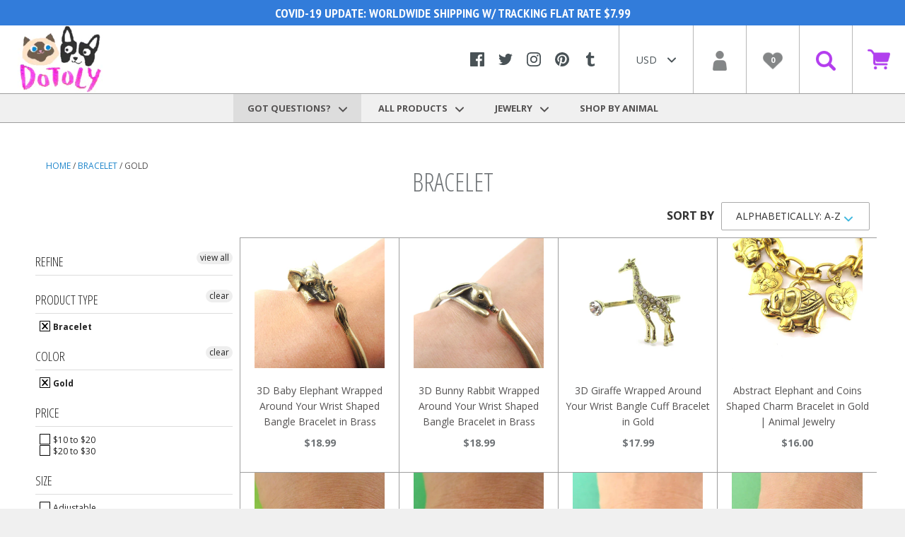

--- FILE ---
content_type: text/html; charset=utf-8
request_url: https://www.animal-jewelry.com/collections/bracelet/gold
body_size: 57254
content:
<!doctype html>

<!--[if IE 9 ]><html class="no-js csscalc no-flexbox ie9"><![endif]-->
<!--[if (gt IE 9)|!(IE)]><!--><html class="no-js"><!--<![endif]-->
  <head>
    
<!-- Global site tag (gtag.js) - Google Analytics -->
<script async src="https://www.googletagmanager.com/gtag/js?id=UA-41325689-1"></script>
<script>
  window.dataLayer = window.dataLayer || [];
  function gtag(){dataLayer.push(arguments);}
  gtag('js', new Date());

  gtag('config', 'UA-41325689-1');
</script>

    
    <meta charset="utf-8"> 
    <meta http-equiv="X-UA-Compatible" content="IE=edge,chrome=1">
    <meta name="viewport" content="width=device-width, initial-scale=1.0, height=device-height, minimum-scale=1.0, user-scalable=0">

    <title>
      Bracelet &ndash; Tagged &quot;gold&quot; &ndash; DOTOLY
    </title>

    

    <link rel="canonical" href="https://www.animal-jewelry.com/collections/bracelet/gold">

    
    <link rel="preconnect" href="//cdn.shopify.com" crossorigin>
    <link rel="preconnect" href="//fonts.gstatic.com" crossorigin>

    
      <link rel="shortcut icon" href="//www.animal-jewelry.com/cdn/shop/files/favicon_dotoly_animal_jewelry_32x32.png?v=1613551789" type="image/png">
    

    


  <meta property="og:type" content="website">
  <meta property="og:title" content="Bracelet">

  




<meta property="og:url" content="https://www.animal-jewelry.com/collections/bracelet/gold">
<meta property="og:site_name" content="DOTOLY">





<meta name="twitter:card" content="summary">

    












  
  

  <link href="//fonts.googleapis.com/css?family=Arapey:700|Open+Sans:400,700|Crimson+Text:700|Crimson+Text:400" rel="stylesheet" type="text/css" media="all" />

	<link href="//fonts.googleapis.com/css?family=.|Open+Sans+Condensed:light,normal,bold|PT+Sans+Narrow:light,normal,bold|Droid+Serif:light,normal,bold" rel="stylesheet" type="text/css">
    
    <script>window.performance && window.performance.mark && window.performance.mark('shopify.content_for_header.start');</script><meta name="google-site-verification" content="5J-OphiOtcRhKxk3CBw_yHkzwfKjc0EGNooPqMcaqco">
<meta id="shopify-digital-wallet" name="shopify-digital-wallet" content="/23452347/digital_wallets/dialog">
<meta name="shopify-checkout-api-token" content="33c418aed3c2470d1d8ae2bd0d47071c">
<meta id="in-context-paypal-metadata" data-shop-id="23452347" data-venmo-supported="false" data-environment="production" data-locale="en_US" data-paypal-v4="true" data-currency="USD">
<link rel="alternate" type="application/atom+xml" title="Feed" href="/collections/bracelet/gold.atom" />
<link rel="next" href="/collections/bracelet/gold?page=2">
<link rel="alternate" type="application/json+oembed" href="https://www.animal-jewelry.com/collections/bracelet/gold.oembed">
<script async="async" src="/checkouts/internal/preloads.js?locale=en-US"></script>
<link rel="preconnect" href="https://shop.app" crossorigin="anonymous">
<script async="async" src="https://shop.app/checkouts/internal/preloads.js?locale=en-US&shop_id=23452347" crossorigin="anonymous"></script>
<script id="apple-pay-shop-capabilities" type="application/json">{"shopId":23452347,"countryCode":"HK","currencyCode":"USD","merchantCapabilities":["supports3DS"],"merchantId":"gid:\/\/shopify\/Shop\/23452347","merchantName":"DOTOLY","requiredBillingContactFields":["postalAddress","email"],"requiredShippingContactFields":["postalAddress","email"],"shippingType":"shipping","supportedNetworks":["visa","masterCard","amex"],"total":{"type":"pending","label":"DOTOLY","amount":"1.00"},"shopifyPaymentsEnabled":true,"supportsSubscriptions":true}</script>
<script id="shopify-features" type="application/json">{"accessToken":"33c418aed3c2470d1d8ae2bd0d47071c","betas":["rich-media-storefront-analytics"],"domain":"www.animal-jewelry.com","predictiveSearch":true,"shopId":23452347,"locale":"en"}</script>
<script>var Shopify = Shopify || {};
Shopify.shop = "dotolyanimaljewelry.myshopify.com";
Shopify.locale = "en";
Shopify.currency = {"active":"USD","rate":"1.0"};
Shopify.country = "US";
Shopify.theme = {"name":"DOTOLY THEME - Staging","id":180452749,"schema_name":"Kagami","schema_version":"4.0.11","theme_store_id":null,"role":"main"};
Shopify.theme.handle = "null";
Shopify.theme.style = {"id":null,"handle":null};
Shopify.cdnHost = "www.animal-jewelry.com/cdn";
Shopify.routes = Shopify.routes || {};
Shopify.routes.root = "/";</script>
<script type="module">!function(o){(o.Shopify=o.Shopify||{}).modules=!0}(window);</script>
<script>!function(o){function n(){var o=[];function n(){o.push(Array.prototype.slice.apply(arguments))}return n.q=o,n}var t=o.Shopify=o.Shopify||{};t.loadFeatures=n(),t.autoloadFeatures=n()}(window);</script>
<script>
  window.ShopifyPay = window.ShopifyPay || {};
  window.ShopifyPay.apiHost = "shop.app\/pay";
  window.ShopifyPay.redirectState = null;
</script>
<script id="shop-js-analytics" type="application/json">{"pageType":"collection"}</script>
<script defer="defer" async type="module" src="//www.animal-jewelry.com/cdn/shopifycloud/shop-js/modules/v2/client.init-shop-cart-sync_BT-GjEfc.en.esm.js"></script>
<script defer="defer" async type="module" src="//www.animal-jewelry.com/cdn/shopifycloud/shop-js/modules/v2/chunk.common_D58fp_Oc.esm.js"></script>
<script defer="defer" async type="module" src="//www.animal-jewelry.com/cdn/shopifycloud/shop-js/modules/v2/chunk.modal_xMitdFEc.esm.js"></script>
<script type="module">
  await import("//www.animal-jewelry.com/cdn/shopifycloud/shop-js/modules/v2/client.init-shop-cart-sync_BT-GjEfc.en.esm.js");
await import("//www.animal-jewelry.com/cdn/shopifycloud/shop-js/modules/v2/chunk.common_D58fp_Oc.esm.js");
await import("//www.animal-jewelry.com/cdn/shopifycloud/shop-js/modules/v2/chunk.modal_xMitdFEc.esm.js");

  window.Shopify.SignInWithShop?.initShopCartSync?.({"fedCMEnabled":true,"windoidEnabled":true});

</script>
<script>
  window.Shopify = window.Shopify || {};
  if (!window.Shopify.featureAssets) window.Shopify.featureAssets = {};
  window.Shopify.featureAssets['shop-js'] = {"shop-cart-sync":["modules/v2/client.shop-cart-sync_DZOKe7Ll.en.esm.js","modules/v2/chunk.common_D58fp_Oc.esm.js","modules/v2/chunk.modal_xMitdFEc.esm.js"],"init-fed-cm":["modules/v2/client.init-fed-cm_B6oLuCjv.en.esm.js","modules/v2/chunk.common_D58fp_Oc.esm.js","modules/v2/chunk.modal_xMitdFEc.esm.js"],"shop-cash-offers":["modules/v2/client.shop-cash-offers_D2sdYoxE.en.esm.js","modules/v2/chunk.common_D58fp_Oc.esm.js","modules/v2/chunk.modal_xMitdFEc.esm.js"],"shop-login-button":["modules/v2/client.shop-login-button_QeVjl5Y3.en.esm.js","modules/v2/chunk.common_D58fp_Oc.esm.js","modules/v2/chunk.modal_xMitdFEc.esm.js"],"pay-button":["modules/v2/client.pay-button_DXTOsIq6.en.esm.js","modules/v2/chunk.common_D58fp_Oc.esm.js","modules/v2/chunk.modal_xMitdFEc.esm.js"],"shop-button":["modules/v2/client.shop-button_DQZHx9pm.en.esm.js","modules/v2/chunk.common_D58fp_Oc.esm.js","modules/v2/chunk.modal_xMitdFEc.esm.js"],"avatar":["modules/v2/client.avatar_BTnouDA3.en.esm.js"],"init-windoid":["modules/v2/client.init-windoid_CR1B-cfM.en.esm.js","modules/v2/chunk.common_D58fp_Oc.esm.js","modules/v2/chunk.modal_xMitdFEc.esm.js"],"init-shop-for-new-customer-accounts":["modules/v2/client.init-shop-for-new-customer-accounts_C_vY_xzh.en.esm.js","modules/v2/client.shop-login-button_QeVjl5Y3.en.esm.js","modules/v2/chunk.common_D58fp_Oc.esm.js","modules/v2/chunk.modal_xMitdFEc.esm.js"],"init-shop-email-lookup-coordinator":["modules/v2/client.init-shop-email-lookup-coordinator_BI7n9ZSv.en.esm.js","modules/v2/chunk.common_D58fp_Oc.esm.js","modules/v2/chunk.modal_xMitdFEc.esm.js"],"init-shop-cart-sync":["modules/v2/client.init-shop-cart-sync_BT-GjEfc.en.esm.js","modules/v2/chunk.common_D58fp_Oc.esm.js","modules/v2/chunk.modal_xMitdFEc.esm.js"],"shop-toast-manager":["modules/v2/client.shop-toast-manager_DiYdP3xc.en.esm.js","modules/v2/chunk.common_D58fp_Oc.esm.js","modules/v2/chunk.modal_xMitdFEc.esm.js"],"init-customer-accounts":["modules/v2/client.init-customer-accounts_D9ZNqS-Q.en.esm.js","modules/v2/client.shop-login-button_QeVjl5Y3.en.esm.js","modules/v2/chunk.common_D58fp_Oc.esm.js","modules/v2/chunk.modal_xMitdFEc.esm.js"],"init-customer-accounts-sign-up":["modules/v2/client.init-customer-accounts-sign-up_iGw4briv.en.esm.js","modules/v2/client.shop-login-button_QeVjl5Y3.en.esm.js","modules/v2/chunk.common_D58fp_Oc.esm.js","modules/v2/chunk.modal_xMitdFEc.esm.js"],"shop-follow-button":["modules/v2/client.shop-follow-button_CqMgW2wH.en.esm.js","modules/v2/chunk.common_D58fp_Oc.esm.js","modules/v2/chunk.modal_xMitdFEc.esm.js"],"checkout-modal":["modules/v2/client.checkout-modal_xHeaAweL.en.esm.js","modules/v2/chunk.common_D58fp_Oc.esm.js","modules/v2/chunk.modal_xMitdFEc.esm.js"],"shop-login":["modules/v2/client.shop-login_D91U-Q7h.en.esm.js","modules/v2/chunk.common_D58fp_Oc.esm.js","modules/v2/chunk.modal_xMitdFEc.esm.js"],"lead-capture":["modules/v2/client.lead-capture_BJmE1dJe.en.esm.js","modules/v2/chunk.common_D58fp_Oc.esm.js","modules/v2/chunk.modal_xMitdFEc.esm.js"],"payment-terms":["modules/v2/client.payment-terms_Ci9AEqFq.en.esm.js","modules/v2/chunk.common_D58fp_Oc.esm.js","modules/v2/chunk.modal_xMitdFEc.esm.js"]};
</script>
<script>(function() {
  var isLoaded = false;
  function asyncLoad() {
    if (isLoaded) return;
    isLoaded = true;
    var urls = ["https:\/\/aivalabs.com\/cta\/?identity=PzmkoIWzjEXPlCGEc8dDVej9RkpdGBD4VEoz0vzrjJwCTEaLpmxxO\u0026shop=dotolyanimaljewelry.myshopify.com","https:\/\/aivalabs.com\/cta\/?identity=PzmkoIWzjEXPlCGEc8dDVej9RkpdGBD4VEoz0vzrjJwCTEaLpmxxO\u0026shop=dotolyanimaljewelry.myshopify.com","https:\/\/aivalabs.com\/cta\/?identity=PzmkoIWzjEXPlCGEc8dDVej9RkpdGBD4VEoz0vzrjJwCTEaLpmxxO\u0026shop=dotolyanimaljewelry.myshopify.com","https:\/\/aivalabs.com\/cta\/?identity=PzmkoIWzjEXPlCGEc8dDVej9RkpdGBD4VEoz0vzrjJwCTEaLpmxxO\u0026shop=dotolyanimaljewelry.myshopify.com","https:\/\/aivalabs.com\/cta\/?identity=PzmkoIWzjEXPlCGEc8dDVej9RkpdGBD4VEoz0vzrjJwCTEaLpmxxO\u0026shop=dotolyanimaljewelry.myshopify.com","https:\/\/aivalabs.com\/cta\/?identity=PzmkoIWzjEXPlCGEc8dDVej9RkpdGBD4VEoz0vzrjJwCTEaLpmxxO\u0026shop=dotolyanimaljewelry.myshopify.com","https:\/\/cdn.recovermycart.com\/scripts\/keepcart\/CartJS.min.js?shop=dotolyanimaljewelry.myshopify.com\u0026shop=dotolyanimaljewelry.myshopify.com"];
    for (var i = 0; i < urls.length; i++) {
      var s = document.createElement('script');
      s.type = 'text/javascript';
      s.async = true;
      s.src = urls[i];
      var x = document.getElementsByTagName('script')[0];
      x.parentNode.insertBefore(s, x);
    }
  };
  if(window.attachEvent) {
    window.attachEvent('onload', asyncLoad);
  } else {
    window.addEventListener('load', asyncLoad, false);
  }
})();</script>
<script id="__st">var __st={"a":23452347,"offset":28800,"reqid":"0a86583a-c598-4d07-b3a8-cbbedf676eae-1769373435","pageurl":"www.animal-jewelry.com\/collections\/bracelet\/gold","u":"1a87d58278b5","p":"collection","rtyp":"collection","rid":446056077};</script>
<script>window.ShopifyPaypalV4VisibilityTracking = true;</script>
<script id="captcha-bootstrap">!function(){'use strict';const t='contact',e='account',n='new_comment',o=[[t,t],['blogs',n],['comments',n],[t,'customer']],c=[[e,'customer_login'],[e,'guest_login'],[e,'recover_customer_password'],[e,'create_customer']],r=t=>t.map((([t,e])=>`form[action*='/${t}']:not([data-nocaptcha='true']) input[name='form_type'][value='${e}']`)).join(','),a=t=>()=>t?[...document.querySelectorAll(t)].map((t=>t.form)):[];function s(){const t=[...o],e=r(t);return a(e)}const i='password',u='form_key',d=['recaptcha-v3-token','g-recaptcha-response','h-captcha-response',i],f=()=>{try{return window.sessionStorage}catch{return}},m='__shopify_v',_=t=>t.elements[u];function p(t,e,n=!1){try{const o=window.sessionStorage,c=JSON.parse(o.getItem(e)),{data:r}=function(t){const{data:e,action:n}=t;return t[m]||n?{data:e,action:n}:{data:t,action:n}}(c);for(const[e,n]of Object.entries(r))t.elements[e]&&(t.elements[e].value=n);n&&o.removeItem(e)}catch(o){console.error('form repopulation failed',{error:o})}}const l='form_type',E='cptcha';function T(t){t.dataset[E]=!0}const w=window,h=w.document,L='Shopify',v='ce_forms',y='captcha';let A=!1;((t,e)=>{const n=(g='f06e6c50-85a8-45c8-87d0-21a2b65856fe',I='https://cdn.shopify.com/shopifycloud/storefront-forms-hcaptcha/ce_storefront_forms_captcha_hcaptcha.v1.5.2.iife.js',D={infoText:'Protected by hCaptcha',privacyText:'Privacy',termsText:'Terms'},(t,e,n)=>{const o=w[L][v],c=o.bindForm;if(c)return c(t,g,e,D).then(n);var r;o.q.push([[t,g,e,D],n]),r=I,A||(h.body.append(Object.assign(h.createElement('script'),{id:'captcha-provider',async:!0,src:r})),A=!0)});var g,I,D;w[L]=w[L]||{},w[L][v]=w[L][v]||{},w[L][v].q=[],w[L][y]=w[L][y]||{},w[L][y].protect=function(t,e){n(t,void 0,e),T(t)},Object.freeze(w[L][y]),function(t,e,n,w,h,L){const[v,y,A,g]=function(t,e,n){const i=e?o:[],u=t?c:[],d=[...i,...u],f=r(d),m=r(i),_=r(d.filter((([t,e])=>n.includes(e))));return[a(f),a(m),a(_),s()]}(w,h,L),I=t=>{const e=t.target;return e instanceof HTMLFormElement?e:e&&e.form},D=t=>v().includes(t);t.addEventListener('submit',(t=>{const e=I(t);if(!e)return;const n=D(e)&&!e.dataset.hcaptchaBound&&!e.dataset.recaptchaBound,o=_(e),c=g().includes(e)&&(!o||!o.value);(n||c)&&t.preventDefault(),c&&!n&&(function(t){try{if(!f())return;!function(t){const e=f();if(!e)return;const n=_(t);if(!n)return;const o=n.value;o&&e.removeItem(o)}(t);const e=Array.from(Array(32),(()=>Math.random().toString(36)[2])).join('');!function(t,e){_(t)||t.append(Object.assign(document.createElement('input'),{type:'hidden',name:u})),t.elements[u].value=e}(t,e),function(t,e){const n=f();if(!n)return;const o=[...t.querySelectorAll(`input[type='${i}']`)].map((({name:t})=>t)),c=[...d,...o],r={};for(const[a,s]of new FormData(t).entries())c.includes(a)||(r[a]=s);n.setItem(e,JSON.stringify({[m]:1,action:t.action,data:r}))}(t,e)}catch(e){console.error('failed to persist form',e)}}(e),e.submit())}));const S=(t,e)=>{t&&!t.dataset[E]&&(n(t,e.some((e=>e===t))),T(t))};for(const o of['focusin','change'])t.addEventListener(o,(t=>{const e=I(t);D(e)&&S(e,y())}));const B=e.get('form_key'),M=e.get(l),P=B&&M;t.addEventListener('DOMContentLoaded',(()=>{const t=y();if(P)for(const e of t)e.elements[l].value===M&&p(e,B);[...new Set([...A(),...v().filter((t=>'true'===t.dataset.shopifyCaptcha))])].forEach((e=>S(e,t)))}))}(h,new URLSearchParams(w.location.search),n,t,e,['guest_login'])})(!0,!0)}();</script>
<script integrity="sha256-4kQ18oKyAcykRKYeNunJcIwy7WH5gtpwJnB7kiuLZ1E=" data-source-attribution="shopify.loadfeatures" defer="defer" src="//www.animal-jewelry.com/cdn/shopifycloud/storefront/assets/storefront/load_feature-a0a9edcb.js" crossorigin="anonymous"></script>
<script crossorigin="anonymous" defer="defer" src="//www.animal-jewelry.com/cdn/shopifycloud/storefront/assets/shopify_pay/storefront-65b4c6d7.js?v=20250812"></script>
<script data-source-attribution="shopify.dynamic_checkout.dynamic.init">var Shopify=Shopify||{};Shopify.PaymentButton=Shopify.PaymentButton||{isStorefrontPortableWallets:!0,init:function(){window.Shopify.PaymentButton.init=function(){};var t=document.createElement("script");t.src="https://www.animal-jewelry.com/cdn/shopifycloud/portable-wallets/latest/portable-wallets.en.js",t.type="module",document.head.appendChild(t)}};
</script>
<script data-source-attribution="shopify.dynamic_checkout.buyer_consent">
  function portableWalletsHideBuyerConsent(e){var t=document.getElementById("shopify-buyer-consent"),n=document.getElementById("shopify-subscription-policy-button");t&&n&&(t.classList.add("hidden"),t.setAttribute("aria-hidden","true"),n.removeEventListener("click",e))}function portableWalletsShowBuyerConsent(e){var t=document.getElementById("shopify-buyer-consent"),n=document.getElementById("shopify-subscription-policy-button");t&&n&&(t.classList.remove("hidden"),t.removeAttribute("aria-hidden"),n.addEventListener("click",e))}window.Shopify?.PaymentButton&&(window.Shopify.PaymentButton.hideBuyerConsent=portableWalletsHideBuyerConsent,window.Shopify.PaymentButton.showBuyerConsent=portableWalletsShowBuyerConsent);
</script>
<script data-source-attribution="shopify.dynamic_checkout.cart.bootstrap">document.addEventListener("DOMContentLoaded",(function(){function t(){return document.querySelector("shopify-accelerated-checkout-cart, shopify-accelerated-checkout")}if(t())Shopify.PaymentButton.init();else{new MutationObserver((function(e,n){t()&&(Shopify.PaymentButton.init(),n.disconnect())})).observe(document.body,{childList:!0,subtree:!0})}}));
</script>
<link id="shopify-accelerated-checkout-styles" rel="stylesheet" media="screen" href="https://www.animal-jewelry.com/cdn/shopifycloud/portable-wallets/latest/accelerated-checkout-backwards-compat.css" crossorigin="anonymous">
<style id="shopify-accelerated-checkout-cart">
        #shopify-buyer-consent {
  margin-top: 1em;
  display: inline-block;
  width: 100%;
}

#shopify-buyer-consent.hidden {
  display: none;
}

#shopify-subscription-policy-button {
  background: none;
  border: none;
  padding: 0;
  text-decoration: underline;
  font-size: inherit;
  cursor: pointer;
}

#shopify-subscription-policy-button::before {
  box-shadow: none;
}

      </style>

<script>window.performance && window.performance.mark && window.performance.mark('shopify.content_for_header.end');</script>

    <link href="//www.animal-jewelry.com/cdn/shop/t/6/assets/theme.scss.css?v=180794256432394600181674772418" rel="stylesheet" type="text/css" media="all" />
    <link href="//www.animal-jewelry.com/cdn/shop/t/6/assets/filter-sidebar.scss.css?v=178094307741003129111674772418" rel="stylesheet" type="text/css" media="all" />
    <link href="//www.animal-jewelry.com/cdn/shop/t/6/assets/custom.scss.css?v=81940750366044544681534790222" rel="stylesheet" type="text/css" media="all" />

    <script>
      // This allows to expose several variables to the global scope, to be used in scripts
      window.shop = {
        template: "collection",
        currentPage: 1,
        shopCurrency: "USD",
        moneyFormat: "${{amount}}",
        moneyWithCurrencyFormat: "${{amount}} USD",
        collectionSortBy: "title-ascending"
      };

      window.languages = {
        autocompleteNoResults: "No results",
        autocompleteSeeAll: "See all results",
        closeReview: "Close",
        passwordRecoverTitle: "Recover your password",
        shippingEstimatorSubmitting: "Estimating...",
        shippingEstimatorSubmit: "Estimate",
        shippingEstimatorError: "There are some errors:",
        shippingEstimatorRates: "Available shipping rates:",
        shippingEstimatorNoRates: "We do not ship to this destination",
        cartEstimatedShipping: "+ Estimated shipping:",
        addToCartLabel: "Add to cart!",
        soldOutLabel: "Sold out",
        onSaleLabel: "On sale",
        unavailableLabel: "Unavailable",
        addToCartButton: "Add to cart!",
        addingToCartButton: "Adding...",
        addedToCartButton: "Added!"
      }
    </script>

    
  

<!-- Hotjar Tracking Code for https://www.animal-jewelry.com -->
<script>
    (function(h,o,t,j,a,r){
        h.hj=h.hj||function(){(h.hj.q=h.hj.q||[]).push(arguments)};
        h._hjSettings={hjid:455759,hjsv:5};
        a=o.getElementsByTagName('head')[0];
        r=o.createElement('script');r.async=1;
        r.src=t+h._hjSettings.hjid+j+h._hjSettings.hjsv;
        a.appendChild(r);
    })(window,document,'//static.hotjar.com/c/hotjar-','.js?sv=');
</script>



<!-- BeginConsistentCartAddon --><script>Shopify.customer_logged_in = false ;Shopify.customer_email = "" ;Shopify.log_uuids = true;</script><!-- EndConsistentCartAddon -->
  
<!-- Start of Judge.me Core -->
<link rel="dns-prefetch" href="https://cdn.judge.me/">
<script data-cfasync='false' class='jdgm-settings-script'>window.jdgmSettings={"pagination":5,"disable_web_reviews":true,"badge_no_review_text":"No reviews","badge_n_reviews_text":"{{ n }} review/reviews","badge_star_color":"#e8cb05","hide_badge_preview_if_no_reviews":true,"badge_hide_text":false,"enforce_center_preview_badge":false,"widget_title":"Customer Reviews","widget_open_form_text":"Write a review","widget_close_form_text":"Cancel review","widget_refresh_page_text":"Refresh page","widget_summary_text":"Based on {{ number_of_reviews }} review/reviews","widget_no_review_text":"Be the first to write a review","widget_name_field_text":"Display name","widget_verified_name_field_text":"Verified Name (public)","widget_name_placeholder_text":"Display name","widget_required_field_error_text":"This field is required.","widget_email_field_text":"Email address","widget_verified_email_field_text":"Verified Email (private, can not be edited)","widget_email_placeholder_text":"Your email address","widget_email_field_error_text":"Please enter a valid email address.","widget_rating_field_text":"Rating","widget_review_title_field_text":"Review Title","widget_review_title_placeholder_text":"Give your review a title","widget_review_body_field_text":"Review content","widget_review_body_placeholder_text":"Start writing here...","widget_pictures_field_text":"Picture/Video (optional)","widget_submit_review_text":"Submit Review","widget_submit_verified_review_text":"Submit Verified Review","widget_submit_success_msg_with_auto_publish":"Thank you! Please refresh the page in a few moments to see your review. You can remove or edit your review by logging into \u003ca href='https://judge.me/login' target='_blank' rel='nofollow noopener'\u003eJudge.me\u003c/a\u003e","widget_submit_success_msg_no_auto_publish":"Thank you! Your review will be published as soon as it is approved by the shop admin. You can remove or edit your review by logging into \u003ca href='https://judge.me/login' target='_blank' rel='nofollow noopener'\u003eJudge.me\u003c/a\u003e","widget_show_default_reviews_out_of_total_text":"Showing {{ n_reviews_shown }} out of {{ n_reviews }} reviews.","widget_show_all_link_text":"Show all","widget_show_less_link_text":"Show less","widget_author_said_text":"{{ reviewer_name }} said:","widget_days_text":"{{ n }}","widget_weeks_text":"{{ n }} week/weeks ago","widget_months_text":"{{ n }} month/months ago","widget_years_text":"{{ n }} year/years ago","widget_yesterday_text":"Yesterday","widget_today_text":"Today","widget_replied_text":"\u003e\u003e {{ shop_name }} replied:","widget_read_more_text":"Read more","widget_reviewer_name_as_initial":"","widget_rating_filter_color":"","widget_rating_filter_see_all_text":"See all reviews","widget_sorting_most_recent_text":"Most Recent","widget_sorting_highest_rating_text":"Highest Rating","widget_sorting_lowest_rating_text":"Lowest Rating","widget_sorting_with_pictures_text":"Only Pictures","widget_sorting_most_helpful_text":"Most Helpful","widget_open_question_form_text":"Ask a question","widget_reviews_subtab_text":"Reviews","widget_questions_subtab_text":"Questions","widget_question_label_text":"Question","widget_answer_label_text":"Answer","widget_question_placeholder_text":"Write your question here","widget_submit_question_text":"Submit Question","widget_question_submit_success_text":"Thank you for your question! We will notify you once it gets answered.","widget_star_color":"#e8cb05","verified_badge_text":"Verified","verified_badge_bg_color":"","verified_badge_text_color":"","verified_badge_placement":"left-of-reviewer-name","widget_review_max_height":"","widget_hide_border":false,"widget_social_share":false,"widget_thumb":false,"widget_review_location_show":false,"widget_location_format":"","all_reviews_include_out_of_store_products":true,"all_reviews_out_of_store_text":"(out of store)","all_reviews_pagination":100,"all_reviews_product_name_prefix_text":"about","enable_review_pictures":true,"enable_question_anwser":false,"widget_theme":"","review_date_format":"mm/dd/yyyy","default_sort_method":"most-recent","widget_product_reviews_subtab_text":"Product Reviews","widget_shop_reviews_subtab_text":"Shop Reviews","widget_other_products_reviews_text":"Reviews for other products","widget_store_reviews_subtab_text":"Store reviews","widget_no_store_reviews_text":"This store hasn't received any reviews yet","widget_web_restriction_product_reviews_text":"This product hasn't received any reviews yet","widget_no_items_text":"No items found","widget_show_more_text":"Show more","widget_write_a_store_review_text":"Write a Store Review","widget_other_languages_heading":"Reviews in Other Languages","widget_translate_review_text":"Translate review to {{ language }}","widget_translating_review_text":"Translating...","widget_show_original_translation_text":"Show original ({{ language }})","widget_translate_review_failed_text":"Review couldn't be translated.","widget_translate_review_retry_text":"Retry","widget_translate_review_try_again_later_text":"Try again later","show_product_url_for_grouped_product":false,"widget_sorting_pictures_first_text":"Pictures First","show_pictures_on_all_rev_page_mobile":false,"show_pictures_on_all_rev_page_desktop":false,"floating_tab_hide_mobile_install_preference":false,"floating_tab_button_name":"★ Reviews","floating_tab_title":"Let customers speak for us","floating_tab_button_color":"","floating_tab_button_background_color":"","floating_tab_url":"","floating_tab_url_enabled":false,"floating_tab_tab_style":"text","all_reviews_text_badge_text":"Customers rate us {{ shop.metafields.judgeme.all_reviews_rating | round: 1 }}/5 based on {{ shop.metafields.judgeme.all_reviews_count }} reviews.","all_reviews_text_badge_text_branded_style":"{{ shop.metafields.judgeme.all_reviews_rating | round: 1 }} out of 5 stars based on {{ shop.metafields.judgeme.all_reviews_count }} reviews","is_all_reviews_text_badge_a_link":false,"show_stars_for_all_reviews_text_badge":false,"all_reviews_text_badge_url":"","all_reviews_text_style":"text","all_reviews_text_color_style":"judgeme_brand_color","all_reviews_text_color":"#108474","all_reviews_text_show_jm_brand":true,"featured_carousel_show_header":true,"featured_carousel_title":"Let customers speak for us","testimonials_carousel_title":"Customers are saying","videos_carousel_title":"Real customer stories","cards_carousel_title":"Customers are saying","featured_carousel_count_text":"from {{ n }} reviews","featured_carousel_add_link_to_all_reviews_page":false,"featured_carousel_url":"","featured_carousel_show_images":true,"featured_carousel_autoslide_interval":5,"featured_carousel_arrows_on_the_sides":false,"featured_carousel_height":250,"featured_carousel_width":80,"featured_carousel_image_size":0,"featured_carousel_image_height":250,"featured_carousel_arrow_color":"#eeeeee","verified_count_badge_style":"vintage","verified_count_badge_orientation":"horizontal","verified_count_badge_color_style":"judgeme_brand_color","verified_count_badge_color":"#108474","is_verified_count_badge_a_link":false,"verified_count_badge_url":"","verified_count_badge_show_jm_brand":true,"widget_rating_preset_default":5,"widget_first_sub_tab":"product-reviews","widget_show_histogram":true,"widget_histogram_use_custom_color":false,"widget_pagination_use_custom_color":false,"widget_star_use_custom_color":false,"widget_verified_badge_use_custom_color":false,"widget_write_review_use_custom_color":false,"picture_reminder_submit_button":"Upload Pictures","enable_review_videos":false,"mute_video_by_default":false,"widget_sorting_videos_first_text":"Videos First","widget_review_pending_text":"Pending","featured_carousel_items_for_large_screen":3,"social_share_options_order":"Facebook,Twitter","remove_microdata_snippet":false,"disable_json_ld":false,"enable_json_ld_products":false,"preview_badge_show_question_text":false,"preview_badge_no_question_text":"No questions","preview_badge_n_question_text":"{{ number_of_questions }} question/questions","qa_badge_show_icon":false,"qa_badge_position":"same-row","remove_judgeme_branding":false,"widget_add_search_bar":false,"widget_search_bar_placeholder":"Search","widget_sorting_verified_only_text":"Verified only","featured_carousel_theme":"default","featured_carousel_show_rating":true,"featured_carousel_show_title":true,"featured_carousel_show_body":true,"featured_carousel_show_date":false,"featured_carousel_show_reviewer":true,"featured_carousel_show_product":false,"featured_carousel_header_background_color":"#108474","featured_carousel_header_text_color":"#ffffff","featured_carousel_name_product_separator":"reviewed","featured_carousel_full_star_background":"#108474","featured_carousel_empty_star_background":"#dadada","featured_carousel_vertical_theme_background":"#f9fafb","featured_carousel_verified_badge_enable":false,"featured_carousel_verified_badge_color":"#108474","featured_carousel_border_style":"round","featured_carousel_review_line_length_limit":3,"featured_carousel_more_reviews_button_text":"Read more reviews","featured_carousel_view_product_button_text":"View product","all_reviews_page_load_reviews_on":"scroll","all_reviews_page_load_more_text":"Load More Reviews","disable_fb_tab_reviews":false,"enable_ajax_cdn_cache":false,"widget_public_name_text":"displayed publicly like","default_reviewer_name":"John Smith","default_reviewer_name_has_non_latin":true,"widget_reviewer_anonymous":"Anonymous","medals_widget_title":"Judge.me Review Medals","medals_widget_background_color":"#f9fafb","medals_widget_position":"footer_all_pages","medals_widget_border_color":"#f9fafb","medals_widget_verified_text_position":"left","medals_widget_use_monochromatic_version":false,"medals_widget_elements_color":"#108474","show_reviewer_avatar":true,"widget_invalid_yt_video_url_error_text":"Not a YouTube video URL","widget_max_length_field_error_text":"Please enter no more than {0} characters.","widget_show_country_flag":false,"widget_show_collected_via_shop_app":true,"widget_verified_by_shop_badge_style":"light","widget_verified_by_shop_text":"Verified by Shop","widget_show_photo_gallery":false,"widget_load_with_code_splitting":true,"widget_ugc_install_preference":false,"widget_ugc_title":"Made by us, Shared by you","widget_ugc_subtitle":"Tag us to see your picture featured in our page","widget_ugc_arrows_color":"#ffffff","widget_ugc_primary_button_text":"Buy Now","widget_ugc_primary_button_background_color":"#108474","widget_ugc_primary_button_text_color":"#ffffff","widget_ugc_primary_button_border_width":"0","widget_ugc_primary_button_border_style":"none","widget_ugc_primary_button_border_color":"#108474","widget_ugc_primary_button_border_radius":"25","widget_ugc_secondary_button_text":"Load More","widget_ugc_secondary_button_background_color":"#ffffff","widget_ugc_secondary_button_text_color":"#108474","widget_ugc_secondary_button_border_width":"2","widget_ugc_secondary_button_border_style":"solid","widget_ugc_secondary_button_border_color":"#108474","widget_ugc_secondary_button_border_radius":"25","widget_ugc_reviews_button_text":"View Reviews","widget_ugc_reviews_button_background_color":"#ffffff","widget_ugc_reviews_button_text_color":"#108474","widget_ugc_reviews_button_border_width":"2","widget_ugc_reviews_button_border_style":"solid","widget_ugc_reviews_button_border_color":"#108474","widget_ugc_reviews_button_border_radius":"25","widget_ugc_reviews_button_link_to":"judgeme-reviews-page","widget_ugc_show_post_date":true,"widget_ugc_max_width":"800","widget_rating_metafield_value_type":true,"widget_primary_color":"#108474","widget_enable_secondary_color":false,"widget_secondary_color":"#edf5f5","widget_summary_average_rating_text":"{{ average_rating }} out of 5","widget_media_grid_title":"Customer photos \u0026 videos","widget_media_grid_see_more_text":"See more","widget_round_style":false,"widget_show_product_medals":true,"widget_verified_by_judgeme_text":"Verified by Judge.me","widget_show_store_medals":true,"widget_verified_by_judgeme_text_in_store_medals":"Verified by Judge.me","widget_media_field_exceed_quantity_message":"Sorry, we can only accept {{ max_media }} for one review.","widget_media_field_exceed_limit_message":"{{ file_name }} is too large, please select a {{ media_type }} less than {{ size_limit }}MB.","widget_review_submitted_text":"Review Submitted!","widget_question_submitted_text":"Question Submitted!","widget_close_form_text_question":"Cancel","widget_write_your_answer_here_text":"Write your answer here","widget_enabled_branded_link":true,"widget_show_collected_by_judgeme":true,"widget_reviewer_name_color":"","widget_write_review_text_color":"","widget_write_review_bg_color":"","widget_collected_by_judgeme_text":"collected by Judge.me","widget_pagination_type":"standard","widget_load_more_text":"Load More","widget_load_more_color":"#108474","widget_full_review_text":"Full Review","widget_read_more_reviews_text":"Read More Reviews","widget_read_questions_text":"Read Questions","widget_questions_and_answers_text":"Questions \u0026 Answers","widget_verified_by_text":"Verified by","widget_verified_text":"Verified","widget_number_of_reviews_text":"{{ number_of_reviews }} reviews","widget_back_button_text":"Back","widget_next_button_text":"Next","widget_custom_forms_filter_button":"Filters","custom_forms_style":"horizontal","widget_show_review_information":false,"how_reviews_are_collected":"How reviews are collected?","widget_show_review_keywords":false,"widget_gdpr_statement":"How we use your data: We'll only contact you about the review you left, and only if necessary. By submitting your review, you agree to Judge.me's \u003ca href='https://judge.me/terms' target='_blank' rel='nofollow noopener'\u003eterms\u003c/a\u003e, \u003ca href='https://judge.me/privacy' target='_blank' rel='nofollow noopener'\u003eprivacy\u003c/a\u003e and \u003ca href='https://judge.me/content-policy' target='_blank' rel='nofollow noopener'\u003econtent\u003c/a\u003e policies.","widget_multilingual_sorting_enabled":false,"widget_translate_review_content_enabled":false,"widget_translate_review_content_method":"manual","popup_widget_review_selection":"automatically_with_pictures","popup_widget_round_border_style":true,"popup_widget_show_title":true,"popup_widget_show_body":true,"popup_widget_show_reviewer":false,"popup_widget_show_product":true,"popup_widget_show_pictures":true,"popup_widget_use_review_picture":true,"popup_widget_show_on_home_page":true,"popup_widget_show_on_product_page":true,"popup_widget_show_on_collection_page":true,"popup_widget_show_on_cart_page":true,"popup_widget_position":"bottom_left","popup_widget_first_review_delay":5,"popup_widget_duration":5,"popup_widget_interval":5,"popup_widget_review_count":5,"popup_widget_hide_on_mobile":true,"review_snippet_widget_round_border_style":true,"review_snippet_widget_card_color":"#FFFFFF","review_snippet_widget_slider_arrows_background_color":"#FFFFFF","review_snippet_widget_slider_arrows_color":"#000000","review_snippet_widget_star_color":"#108474","show_product_variant":false,"all_reviews_product_variant_label_text":"Variant: ","widget_show_verified_branding":false,"widget_ai_summary_title":"Customers say","widget_ai_summary_disclaimer":"AI-powered review summary based on recent customer reviews","widget_show_ai_summary":false,"widget_show_ai_summary_bg":false,"widget_show_review_title_input":true,"redirect_reviewers_invited_via_email":"external_form","request_store_review_after_product_review":false,"request_review_other_products_in_order":false,"review_form_color_scheme":"default","review_form_corner_style":"square","review_form_star_color":{},"review_form_text_color":"#333333","review_form_background_color":"#ffffff","review_form_field_background_color":"#fafafa","review_form_button_color":{},"review_form_button_text_color":"#ffffff","review_form_modal_overlay_color":"#000000","review_content_screen_title_text":"How would you rate this product?","review_content_introduction_text":"We would love it if you would share a bit about your experience.","store_review_form_title_text":"How would you rate this store?","store_review_form_introduction_text":"We would love it if you would share a bit about your experience.","show_review_guidance_text":true,"one_star_review_guidance_text":"Poor","five_star_review_guidance_text":"Great","customer_information_screen_title_text":"About you","customer_information_introduction_text":"Please tell us more about you.","custom_questions_screen_title_text":"Your experience in more detail","custom_questions_introduction_text":"Here are a few questions to help us understand more about your experience.","review_submitted_screen_title_text":"Thanks for your review!","review_submitted_screen_thank_you_text":"We are processing it and it will appear on the store soon.","review_submitted_screen_email_verification_text":"Please confirm your email by clicking the link we just sent you. This helps us keep reviews authentic.","review_submitted_request_store_review_text":"Would you like to share your experience of shopping with us?","review_submitted_review_other_products_text":"Would you like to review these products?","store_review_screen_title_text":"Would you like to share your experience of shopping with us?","store_review_introduction_text":"We value your feedback and use it to improve. Please share any thoughts or suggestions you have.","reviewer_media_screen_title_picture_text":"Share a picture","reviewer_media_introduction_picture_text":"Upload a photo to support your review.","reviewer_media_screen_title_video_text":"Share a video","reviewer_media_introduction_video_text":"Upload a video to support your review.","reviewer_media_screen_title_picture_or_video_text":"Share a picture or video","reviewer_media_introduction_picture_or_video_text":"Upload a photo or video to support your review.","reviewer_media_youtube_url_text":"Paste your Youtube URL here","advanced_settings_next_step_button_text":"Next","advanced_settings_close_review_button_text":"Close","modal_write_review_flow":false,"write_review_flow_required_text":"Required","write_review_flow_privacy_message_text":"We respect your privacy.","write_review_flow_anonymous_text":"Post review as anonymous","write_review_flow_visibility_text":"This won't be visible to other customers.","write_review_flow_multiple_selection_help_text":"Select as many as you like","write_review_flow_single_selection_help_text":"Select one option","write_review_flow_required_field_error_text":"This field is required","write_review_flow_invalid_email_error_text":"Please enter a valid email address","write_review_flow_max_length_error_text":"Max. {{ max_length }} characters.","write_review_flow_media_upload_text":"\u003cb\u003eClick to upload\u003c/b\u003e or drag and drop","write_review_flow_gdpr_statement":"We'll only contact you about your review if necessary. By submitting your review, you agree to our \u003ca href='https://judge.me/terms' target='_blank' rel='nofollow noopener'\u003eterms and conditions\u003c/a\u003e and \u003ca href='https://judge.me/privacy' target='_blank' rel='nofollow noopener'\u003eprivacy policy\u003c/a\u003e.","rating_only_reviews_enabled":false,"show_negative_reviews_help_screen":false,"new_review_flow_help_screen_rating_threshold":3,"negative_review_resolution_screen_title_text":"Tell us more","negative_review_resolution_text":"Your experience matters to us. If there were issues with your purchase, we're here to help. Feel free to reach out to us, we'd love the opportunity to make things right.","negative_review_resolution_button_text":"Contact us","negative_review_resolution_proceed_with_review_text":"Leave a review","negative_review_resolution_subject":"Issue with purchase from {{ shop_name }}.{{ order_name }}","preview_badge_collection_page_install_status":false,"widget_review_custom_css":"","preview_badge_custom_css":"","preview_badge_stars_count":"5-stars","featured_carousel_custom_css":"","floating_tab_custom_css":"","all_reviews_widget_custom_css":"","medals_widget_custom_css":"","verified_badge_custom_css":"","all_reviews_text_custom_css":"","transparency_badges_collected_via_store_invite":false,"transparency_badges_from_another_provider":false,"transparency_badges_collected_from_store_visitor":false,"transparency_badges_collected_by_verified_review_provider":false,"transparency_badges_earned_reward":false,"transparency_badges_collected_via_store_invite_text":"Review collected via store invitation","transparency_badges_from_another_provider_text":"Review collected from another provider","transparency_badges_collected_from_store_visitor_text":"Review collected from a store visitor","transparency_badges_written_in_google_text":"Review written in Google","transparency_badges_written_in_etsy_text":"Review written in Etsy","transparency_badges_written_in_shop_app_text":"Review written in Shop App","transparency_badges_earned_reward_text":"Review earned a reward for future purchase","product_review_widget_per_page":10,"widget_store_review_label_text":"Review about the store","checkout_comment_extension_title_on_product_page":"Customer Comments","checkout_comment_extension_num_latest_comment_show":5,"checkout_comment_extension_format":"name_and_timestamp","checkout_comment_customer_name":"last_initial","checkout_comment_comment_notification":true,"preview_badge_collection_page_install_preference":true,"preview_badge_home_page_install_preference":false,"preview_badge_product_page_install_preference":true,"review_widget_install_preference":"above-related","review_carousel_install_preference":false,"floating_reviews_tab_install_preference":"none","verified_reviews_count_badge_install_preference":false,"all_reviews_text_install_preference":false,"review_widget_best_location":false,"judgeme_medals_install_preference":false,"review_widget_revamp_enabled":false,"review_widget_qna_enabled":false,"review_widget_header_theme":"minimal","review_widget_widget_title_enabled":true,"review_widget_header_text_size":"medium","review_widget_header_text_weight":"regular","review_widget_average_rating_style":"compact","review_widget_bar_chart_enabled":true,"review_widget_bar_chart_type":"numbers","review_widget_bar_chart_style":"standard","review_widget_expanded_media_gallery_enabled":false,"review_widget_reviews_section_theme":"standard","review_widget_image_style":"thumbnails","review_widget_review_image_ratio":"square","review_widget_stars_size":"medium","review_widget_verified_badge":"standard_text","review_widget_review_title_text_size":"medium","review_widget_review_text_size":"medium","review_widget_review_text_length":"medium","review_widget_number_of_columns_desktop":3,"review_widget_carousel_transition_speed":5,"review_widget_custom_questions_answers_display":"always","review_widget_button_text_color":"#FFFFFF","review_widget_text_color":"#000000","review_widget_lighter_text_color":"#7B7B7B","review_widget_corner_styling":"soft","review_widget_review_word_singular":"review","review_widget_review_word_plural":"reviews","review_widget_voting_label":"Helpful?","review_widget_shop_reply_label":"Reply from {{ shop_name }}:","review_widget_filters_title":"Filters","qna_widget_question_word_singular":"Question","qna_widget_question_word_plural":"Questions","qna_widget_answer_reply_label":"Answer from {{ answerer_name }}:","qna_content_screen_title_text":"Ask a question about this product","qna_widget_question_required_field_error_text":"Please enter your question.","qna_widget_flow_gdpr_statement":"We'll only contact you about your question if necessary. By submitting your question, you agree to our \u003ca href='https://judge.me/terms' target='_blank' rel='nofollow noopener'\u003eterms and conditions\u003c/a\u003e and \u003ca href='https://judge.me/privacy' target='_blank' rel='nofollow noopener'\u003eprivacy policy\u003c/a\u003e.","qna_widget_question_submitted_text":"Thanks for your question!","qna_widget_close_form_text_question":"Close","qna_widget_question_submit_success_text":"We’ll notify you by email when your question is answered.","all_reviews_widget_v2025_enabled":false,"all_reviews_widget_v2025_header_theme":"default","all_reviews_widget_v2025_widget_title_enabled":true,"all_reviews_widget_v2025_header_text_size":"medium","all_reviews_widget_v2025_header_text_weight":"regular","all_reviews_widget_v2025_average_rating_style":"compact","all_reviews_widget_v2025_bar_chart_enabled":true,"all_reviews_widget_v2025_bar_chart_type":"numbers","all_reviews_widget_v2025_bar_chart_style":"standard","all_reviews_widget_v2025_expanded_media_gallery_enabled":false,"all_reviews_widget_v2025_show_store_medals":true,"all_reviews_widget_v2025_show_photo_gallery":true,"all_reviews_widget_v2025_show_review_keywords":false,"all_reviews_widget_v2025_show_ai_summary":false,"all_reviews_widget_v2025_show_ai_summary_bg":false,"all_reviews_widget_v2025_add_search_bar":false,"all_reviews_widget_v2025_default_sort_method":"most-recent","all_reviews_widget_v2025_reviews_per_page":10,"all_reviews_widget_v2025_reviews_section_theme":"default","all_reviews_widget_v2025_image_style":"thumbnails","all_reviews_widget_v2025_review_image_ratio":"square","all_reviews_widget_v2025_stars_size":"medium","all_reviews_widget_v2025_verified_badge":"bold_badge","all_reviews_widget_v2025_review_title_text_size":"medium","all_reviews_widget_v2025_review_text_size":"medium","all_reviews_widget_v2025_review_text_length":"medium","all_reviews_widget_v2025_number_of_columns_desktop":3,"all_reviews_widget_v2025_carousel_transition_speed":5,"all_reviews_widget_v2025_custom_questions_answers_display":"always","all_reviews_widget_v2025_show_product_variant":false,"all_reviews_widget_v2025_show_reviewer_avatar":true,"all_reviews_widget_v2025_reviewer_name_as_initial":"","all_reviews_widget_v2025_review_location_show":false,"all_reviews_widget_v2025_location_format":"","all_reviews_widget_v2025_show_country_flag":false,"all_reviews_widget_v2025_verified_by_shop_badge_style":"light","all_reviews_widget_v2025_social_share":false,"all_reviews_widget_v2025_social_share_options_order":"Facebook,Twitter,LinkedIn,Pinterest","all_reviews_widget_v2025_pagination_type":"standard","all_reviews_widget_v2025_button_text_color":"#FFFFFF","all_reviews_widget_v2025_text_color":"#000000","all_reviews_widget_v2025_lighter_text_color":"#7B7B7B","all_reviews_widget_v2025_corner_styling":"soft","all_reviews_widget_v2025_title":"Customer reviews","all_reviews_widget_v2025_ai_summary_title":"Customers say about this store","all_reviews_widget_v2025_no_review_text":"Be the first to write a review","platform":"shopify","branding_url":"https://app.judge.me/reviews","branding_text":"Powered by Judge.me","locale":"en","reply_name":"DOTOLY","widget_version":"3.0","footer":true,"autopublish":true,"review_dates":true,"enable_custom_form":false,"shop_use_review_site":false,"shop_locale":"en","enable_multi_locales_translations":false,"show_review_title_input":true,"review_verification_email_status":"always","can_be_branded":false,"reply_name_text":"DOTOLY"};</script> <style class='jdgm-settings-style'>.jdgm-xx{left:0}:root{--jdgm-primary-color: #108474;--jdgm-secondary-color: rgba(16,132,116,0.1);--jdgm-star-color: #e8cb05;--jdgm-write-review-text-color: white;--jdgm-write-review-bg-color: #108474;--jdgm-paginate-color: #108474;--jdgm-border-radius: 0;--jdgm-reviewer-name-color: #108474}.jdgm-histogram__bar-content{background-color:#108474}.jdgm-rev[data-verified-buyer=true] .jdgm-rev__icon.jdgm-rev__icon:after,.jdgm-rev__buyer-badge.jdgm-rev__buyer-badge{color:white;background-color:#108474}.jdgm-review-widget--small .jdgm-gallery.jdgm-gallery .jdgm-gallery__thumbnail-link:nth-child(8) .jdgm-gallery__thumbnail-wrapper.jdgm-gallery__thumbnail-wrapper:before{content:"See more"}@media only screen and (min-width: 768px){.jdgm-gallery.jdgm-gallery .jdgm-gallery__thumbnail-link:nth-child(8) .jdgm-gallery__thumbnail-wrapper.jdgm-gallery__thumbnail-wrapper:before{content:"See more"}}.jdgm-preview-badge .jdgm-star.jdgm-star{color:#e8cb05}.jdgm-widget .jdgm-write-rev-link{display:none}.jdgm-widget .jdgm-rev-widg[data-number-of-reviews='0']{display:none}.jdgm-prev-badge[data-average-rating='0.00']{display:none !important}.jdgm-author-all-initials{display:none !important}.jdgm-author-last-initial{display:none !important}.jdgm-rev-widg__title{visibility:hidden}.jdgm-rev-widg__summary-text{visibility:hidden}.jdgm-prev-badge__text{visibility:hidden}.jdgm-rev__prod-link-prefix:before{content:'about'}.jdgm-rev__variant-label:before{content:'Variant: '}.jdgm-rev__out-of-store-text:before{content:'(out of store)'}@media only screen and (min-width: 768px){.jdgm-rev__pics .jdgm-rev_all-rev-page-picture-separator,.jdgm-rev__pics .jdgm-rev__product-picture{display:none}}@media only screen and (max-width: 768px){.jdgm-rev__pics .jdgm-rev_all-rev-page-picture-separator,.jdgm-rev__pics .jdgm-rev__product-picture{display:none}}.jdgm-preview-badge[data-template="index"]{display:none !important}.jdgm-verified-count-badget[data-from-snippet="true"]{display:none !important}.jdgm-carousel-wrapper[data-from-snippet="true"]{display:none !important}.jdgm-all-reviews-text[data-from-snippet="true"]{display:none !important}.jdgm-medals-section[data-from-snippet="true"]{display:none !important}.jdgm-ugc-media-wrapper[data-from-snippet="true"]{display:none !important}.jdgm-rev__transparency-badge[data-badge-type="review_collected_via_store_invitation"]{display:none !important}.jdgm-rev__transparency-badge[data-badge-type="review_collected_from_another_provider"]{display:none !important}.jdgm-rev__transparency-badge[data-badge-type="review_collected_from_store_visitor"]{display:none !important}.jdgm-rev__transparency-badge[data-badge-type="review_written_in_etsy"]{display:none !important}.jdgm-rev__transparency-badge[data-badge-type="review_written_in_google_business"]{display:none !important}.jdgm-rev__transparency-badge[data-badge-type="review_written_in_shop_app"]{display:none !important}.jdgm-rev__transparency-badge[data-badge-type="review_earned_for_future_purchase"]{display:none !important}.jdgm-review-snippet-widget .jdgm-rev-snippet-widget__cards-container .jdgm-rev-snippet-card{border-radius:8px;background:#fff}.jdgm-review-snippet-widget .jdgm-rev-snippet-widget__cards-container .jdgm-rev-snippet-card__rev-rating .jdgm-star{color:#108474}.jdgm-review-snippet-widget .jdgm-rev-snippet-widget__prev-btn,.jdgm-review-snippet-widget .jdgm-rev-snippet-widget__next-btn{border-radius:50%;background:#fff}.jdgm-review-snippet-widget .jdgm-rev-snippet-widget__prev-btn>svg,.jdgm-review-snippet-widget .jdgm-rev-snippet-widget__next-btn>svg{fill:#000}.jdgm-full-rev-modal.rev-snippet-widget .jm-mfp-container .jm-mfp-content,.jdgm-full-rev-modal.rev-snippet-widget .jm-mfp-container .jdgm-full-rev__icon,.jdgm-full-rev-modal.rev-snippet-widget .jm-mfp-container .jdgm-full-rev__pic-img,.jdgm-full-rev-modal.rev-snippet-widget .jm-mfp-container .jdgm-full-rev__reply{border-radius:8px}.jdgm-full-rev-modal.rev-snippet-widget .jm-mfp-container .jdgm-full-rev[data-verified-buyer="true"] .jdgm-full-rev__icon::after{border-radius:8px}.jdgm-full-rev-modal.rev-snippet-widget .jm-mfp-container .jdgm-full-rev .jdgm-rev__buyer-badge{border-radius:calc( 8px / 2 )}.jdgm-full-rev-modal.rev-snippet-widget .jm-mfp-container .jdgm-full-rev .jdgm-full-rev__replier::before{content:'DOTOLY'}.jdgm-full-rev-modal.rev-snippet-widget .jm-mfp-container .jdgm-full-rev .jdgm-full-rev__product-button{border-radius:calc( 8px * 6 )}
</style> <style class='jdgm-settings-style'></style>

  
  
  
  <style class='jdgm-miracle-styles'>
  @-webkit-keyframes jdgm-spin{0%{-webkit-transform:rotate(0deg);-ms-transform:rotate(0deg);transform:rotate(0deg)}100%{-webkit-transform:rotate(359deg);-ms-transform:rotate(359deg);transform:rotate(359deg)}}@keyframes jdgm-spin{0%{-webkit-transform:rotate(0deg);-ms-transform:rotate(0deg);transform:rotate(0deg)}100%{-webkit-transform:rotate(359deg);-ms-transform:rotate(359deg);transform:rotate(359deg)}}@font-face{font-family:'JudgemeStar';src:url("[data-uri]") format("woff");font-weight:normal;font-style:normal}.jdgm-star{font-family:'JudgemeStar';display:inline !important;text-decoration:none !important;padding:0 4px 0 0 !important;margin:0 !important;font-weight:bold;opacity:1;-webkit-font-smoothing:antialiased;-moz-osx-font-smoothing:grayscale}.jdgm-star:hover{opacity:1}.jdgm-star:last-of-type{padding:0 !important}.jdgm-star.jdgm--on:before{content:"\e000"}.jdgm-star.jdgm--off:before{content:"\e001"}.jdgm-star.jdgm--half:before{content:"\e002"}.jdgm-widget *{margin:0;line-height:1.4;-webkit-box-sizing:border-box;-moz-box-sizing:border-box;box-sizing:border-box;-webkit-overflow-scrolling:touch}.jdgm-hidden{display:none !important;visibility:hidden !important}.jdgm-temp-hidden{display:none}.jdgm-spinner{width:40px;height:40px;margin:auto;border-radius:50%;border-top:2px solid #eee;border-right:2px solid #eee;border-bottom:2px solid #eee;border-left:2px solid #ccc;-webkit-animation:jdgm-spin 0.8s infinite linear;animation:jdgm-spin 0.8s infinite linear}.jdgm-prev-badge{display:block !important}

</style>


  
  
   


<script data-cfasync='false' class='jdgm-script'>
!function(e){window.jdgm=window.jdgm||{},jdgm.CDN_HOST="https://cdn.judge.me/",
jdgm.docReady=function(d){(e.attachEvent?"complete"===e.readyState:"loading"!==e.readyState)?
setTimeout(d,0):e.addEventListener("DOMContentLoaded",d)},jdgm.loadCSS=function(d,t,o,s){
!o&&jdgm.loadCSS.requestedUrls.indexOf(d)>=0||(jdgm.loadCSS.requestedUrls.push(d),
(s=e.createElement("link")).rel="stylesheet",s.class="jdgm-stylesheet",s.media="nope!",
s.href=d,s.onload=function(){this.media="all",t&&setTimeout(t)},e.body.appendChild(s))},
jdgm.loadCSS.requestedUrls=[],jdgm.docReady(function(){(window.jdgmLoadCSS||e.querySelectorAll(
".jdgm-widget, .jdgm-all-reviews-page").length>0)&&(jdgmSettings.widget_load_with_code_splitting?
parseFloat(jdgmSettings.widget_version)>=3?jdgm.loadCSS(jdgm.CDN_HOST+"widget_v3/base.css"):
jdgm.loadCSS(jdgm.CDN_HOST+"widget/base.css"):jdgm.loadCSS(jdgm.CDN_HOST+"shopify_v2.css"))})}(document);
</script>
<script async data-cfasync="false" type="text/javascript" src="https://cdn.judge.me/loader.js"></script>

<noscript><link rel="stylesheet" type="text/css" media="all" href="https://cdn.judge.me/shopify_v2.css"></noscript>
<!-- End of Judge.me Core -->


<script src="//staticxx.s3.amazonaws.com/aio_stats_lib_v1.min.js?v=1.0"></script><link href="https://monorail-edge.shopifysvc.com" rel="dns-prefetch">
<script>(function(){if ("sendBeacon" in navigator && "performance" in window) {try {var session_token_from_headers = performance.getEntriesByType('navigation')[0].serverTiming.find(x => x.name == '_s').description;} catch {var session_token_from_headers = undefined;}var session_cookie_matches = document.cookie.match(/_shopify_s=([^;]*)/);var session_token_from_cookie = session_cookie_matches && session_cookie_matches.length === 2 ? session_cookie_matches[1] : "";var session_token = session_token_from_headers || session_token_from_cookie || "";function handle_abandonment_event(e) {var entries = performance.getEntries().filter(function(entry) {return /monorail-edge.shopifysvc.com/.test(entry.name);});if (!window.abandonment_tracked && entries.length === 0) {window.abandonment_tracked = true;var currentMs = Date.now();var navigation_start = performance.timing.navigationStart;var payload = {shop_id: 23452347,url: window.location.href,navigation_start,duration: currentMs - navigation_start,session_token,page_type: "collection"};window.navigator.sendBeacon("https://monorail-edge.shopifysvc.com/v1/produce", JSON.stringify({schema_id: "online_store_buyer_site_abandonment/1.1",payload: payload,metadata: {event_created_at_ms: currentMs,event_sent_at_ms: currentMs}}));}}window.addEventListener('pagehide', handle_abandonment_event);}}());</script>
<script id="web-pixels-manager-setup">(function e(e,d,r,n,o){if(void 0===o&&(o={}),!Boolean(null===(a=null===(i=window.Shopify)||void 0===i?void 0:i.analytics)||void 0===a?void 0:a.replayQueue)){var i,a;window.Shopify=window.Shopify||{};var t=window.Shopify;t.analytics=t.analytics||{};var s=t.analytics;s.replayQueue=[],s.publish=function(e,d,r){return s.replayQueue.push([e,d,r]),!0};try{self.performance.mark("wpm:start")}catch(e){}var l=function(){var e={modern:/Edge?\/(1{2}[4-9]|1[2-9]\d|[2-9]\d{2}|\d{4,})\.\d+(\.\d+|)|Firefox\/(1{2}[4-9]|1[2-9]\d|[2-9]\d{2}|\d{4,})\.\d+(\.\d+|)|Chrom(ium|e)\/(9{2}|\d{3,})\.\d+(\.\d+|)|(Maci|X1{2}).+ Version\/(15\.\d+|(1[6-9]|[2-9]\d|\d{3,})\.\d+)([,.]\d+|)( \(\w+\)|)( Mobile\/\w+|) Safari\/|Chrome.+OPR\/(9{2}|\d{3,})\.\d+\.\d+|(CPU[ +]OS|iPhone[ +]OS|CPU[ +]iPhone|CPU IPhone OS|CPU iPad OS)[ +]+(15[._]\d+|(1[6-9]|[2-9]\d|\d{3,})[._]\d+)([._]\d+|)|Android:?[ /-](13[3-9]|1[4-9]\d|[2-9]\d{2}|\d{4,})(\.\d+|)(\.\d+|)|Android.+Firefox\/(13[5-9]|1[4-9]\d|[2-9]\d{2}|\d{4,})\.\d+(\.\d+|)|Android.+Chrom(ium|e)\/(13[3-9]|1[4-9]\d|[2-9]\d{2}|\d{4,})\.\d+(\.\d+|)|SamsungBrowser\/([2-9]\d|\d{3,})\.\d+/,legacy:/Edge?\/(1[6-9]|[2-9]\d|\d{3,})\.\d+(\.\d+|)|Firefox\/(5[4-9]|[6-9]\d|\d{3,})\.\d+(\.\d+|)|Chrom(ium|e)\/(5[1-9]|[6-9]\d|\d{3,})\.\d+(\.\d+|)([\d.]+$|.*Safari\/(?![\d.]+ Edge\/[\d.]+$))|(Maci|X1{2}).+ Version\/(10\.\d+|(1[1-9]|[2-9]\d|\d{3,})\.\d+)([,.]\d+|)( \(\w+\)|)( Mobile\/\w+|) Safari\/|Chrome.+OPR\/(3[89]|[4-9]\d|\d{3,})\.\d+\.\d+|(CPU[ +]OS|iPhone[ +]OS|CPU[ +]iPhone|CPU IPhone OS|CPU iPad OS)[ +]+(10[._]\d+|(1[1-9]|[2-9]\d|\d{3,})[._]\d+)([._]\d+|)|Android:?[ /-](13[3-9]|1[4-9]\d|[2-9]\d{2}|\d{4,})(\.\d+|)(\.\d+|)|Mobile Safari.+OPR\/([89]\d|\d{3,})\.\d+\.\d+|Android.+Firefox\/(13[5-9]|1[4-9]\d|[2-9]\d{2}|\d{4,})\.\d+(\.\d+|)|Android.+Chrom(ium|e)\/(13[3-9]|1[4-9]\d|[2-9]\d{2}|\d{4,})\.\d+(\.\d+|)|Android.+(UC? ?Browser|UCWEB|U3)[ /]?(15\.([5-9]|\d{2,})|(1[6-9]|[2-9]\d|\d{3,})\.\d+)\.\d+|SamsungBrowser\/(5\.\d+|([6-9]|\d{2,})\.\d+)|Android.+MQ{2}Browser\/(14(\.(9|\d{2,})|)|(1[5-9]|[2-9]\d|\d{3,})(\.\d+|))(\.\d+|)|K[Aa][Ii]OS\/(3\.\d+|([4-9]|\d{2,})\.\d+)(\.\d+|)/},d=e.modern,r=e.legacy,n=navigator.userAgent;return n.match(d)?"modern":n.match(r)?"legacy":"unknown"}(),u="modern"===l?"modern":"legacy",c=(null!=n?n:{modern:"",legacy:""})[u],f=function(e){return[e.baseUrl,"/wpm","/b",e.hashVersion,"modern"===e.buildTarget?"m":"l",".js"].join("")}({baseUrl:d,hashVersion:r,buildTarget:u}),m=function(e){var d=e.version,r=e.bundleTarget,n=e.surface,o=e.pageUrl,i=e.monorailEndpoint;return{emit:function(e){var a=e.status,t=e.errorMsg,s=(new Date).getTime(),l=JSON.stringify({metadata:{event_sent_at_ms:s},events:[{schema_id:"web_pixels_manager_load/3.1",payload:{version:d,bundle_target:r,page_url:o,status:a,surface:n,error_msg:t},metadata:{event_created_at_ms:s}}]});if(!i)return console&&console.warn&&console.warn("[Web Pixels Manager] No Monorail endpoint provided, skipping logging."),!1;try{return self.navigator.sendBeacon.bind(self.navigator)(i,l)}catch(e){}var u=new XMLHttpRequest;try{return u.open("POST",i,!0),u.setRequestHeader("Content-Type","text/plain"),u.send(l),!0}catch(e){return console&&console.warn&&console.warn("[Web Pixels Manager] Got an unhandled error while logging to Monorail."),!1}}}}({version:r,bundleTarget:l,surface:e.surface,pageUrl:self.location.href,monorailEndpoint:e.monorailEndpoint});try{o.browserTarget=l,function(e){var d=e.src,r=e.async,n=void 0===r||r,o=e.onload,i=e.onerror,a=e.sri,t=e.scriptDataAttributes,s=void 0===t?{}:t,l=document.createElement("script"),u=document.querySelector("head"),c=document.querySelector("body");if(l.async=n,l.src=d,a&&(l.integrity=a,l.crossOrigin="anonymous"),s)for(var f in s)if(Object.prototype.hasOwnProperty.call(s,f))try{l.dataset[f]=s[f]}catch(e){}if(o&&l.addEventListener("load",o),i&&l.addEventListener("error",i),u)u.appendChild(l);else{if(!c)throw new Error("Did not find a head or body element to append the script");c.appendChild(l)}}({src:f,async:!0,onload:function(){if(!function(){var e,d;return Boolean(null===(d=null===(e=window.Shopify)||void 0===e?void 0:e.analytics)||void 0===d?void 0:d.initialized)}()){var d=window.webPixelsManager.init(e)||void 0;if(d){var r=window.Shopify.analytics;r.replayQueue.forEach((function(e){var r=e[0],n=e[1],o=e[2];d.publishCustomEvent(r,n,o)})),r.replayQueue=[],r.publish=d.publishCustomEvent,r.visitor=d.visitor,r.initialized=!0}}},onerror:function(){return m.emit({status:"failed",errorMsg:"".concat(f," has failed to load")})},sri:function(e){var d=/^sha384-[A-Za-z0-9+/=]+$/;return"string"==typeof e&&d.test(e)}(c)?c:"",scriptDataAttributes:o}),m.emit({status:"loading"})}catch(e){m.emit({status:"failed",errorMsg:(null==e?void 0:e.message)||"Unknown error"})}}})({shopId: 23452347,storefrontBaseUrl: "https://www.animal-jewelry.com",extensionsBaseUrl: "https://extensions.shopifycdn.com/cdn/shopifycloud/web-pixels-manager",monorailEndpoint: "https://monorail-edge.shopifysvc.com/unstable/produce_batch",surface: "storefront-renderer",enabledBetaFlags: ["2dca8a86"],webPixelsConfigList: [{"id":"88899650","configuration":"{\"tagID\":\"2617918563349\"}","eventPayloadVersion":"v1","runtimeContext":"STRICT","scriptVersion":"18031546ee651571ed29edbe71a3550b","type":"APP","apiClientId":3009811,"privacyPurposes":["ANALYTICS","MARKETING","SALE_OF_DATA"],"dataSharingAdjustments":{"protectedCustomerApprovalScopes":["read_customer_address","read_customer_email","read_customer_name","read_customer_personal_data","read_customer_phone"]}},{"id":"64520258","eventPayloadVersion":"v1","runtimeContext":"LAX","scriptVersion":"1","type":"CUSTOM","privacyPurposes":["MARKETING"],"name":"Meta pixel (migrated)"},{"id":"102301762","eventPayloadVersion":"v1","runtimeContext":"LAX","scriptVersion":"1","type":"CUSTOM","privacyPurposes":["ANALYTICS"],"name":"Google Analytics tag (migrated)"},{"id":"shopify-app-pixel","configuration":"{}","eventPayloadVersion":"v1","runtimeContext":"STRICT","scriptVersion":"0450","apiClientId":"shopify-pixel","type":"APP","privacyPurposes":["ANALYTICS","MARKETING"]},{"id":"shopify-custom-pixel","eventPayloadVersion":"v1","runtimeContext":"LAX","scriptVersion":"0450","apiClientId":"shopify-pixel","type":"CUSTOM","privacyPurposes":["ANALYTICS","MARKETING"]}],isMerchantRequest: false,initData: {"shop":{"name":"DOTOLY","paymentSettings":{"currencyCode":"USD"},"myshopifyDomain":"dotolyanimaljewelry.myshopify.com","countryCode":"HK","storefrontUrl":"https:\/\/www.animal-jewelry.com"},"customer":null,"cart":null,"checkout":null,"productVariants":[],"purchasingCompany":null},},"https://www.animal-jewelry.com/cdn","fcfee988w5aeb613cpc8e4bc33m6693e112",{"modern":"","legacy":""},{"shopId":"23452347","storefrontBaseUrl":"https:\/\/www.animal-jewelry.com","extensionBaseUrl":"https:\/\/extensions.shopifycdn.com\/cdn\/shopifycloud\/web-pixels-manager","surface":"storefront-renderer","enabledBetaFlags":"[\"2dca8a86\"]","isMerchantRequest":"false","hashVersion":"fcfee988w5aeb613cpc8e4bc33m6693e112","publish":"custom","events":"[[\"page_viewed\",{}],[\"collection_viewed\",{\"collection\":{\"id\":\"446056077\",\"title\":\"Bracelet\",\"productVariants\":[{\"price\":{\"amount\":18.99,\"currencyCode\":\"USD\"},\"product\":{\"title\":\"3D Baby Elephant Wrapped Around Your Wrist Shaped Bangle Bracelet in Brass\",\"vendor\":\"Dotoly: Animal Jewelry\",\"id\":\"10636654093\",\"untranslatedTitle\":\"3D Baby Elephant Wrapped Around Your Wrist Shaped Bangle Bracelet in Brass\",\"url\":\"\/products\/3d-baby-elephant-wrapped-around-your-wrist-shaped-bangle-bracelet-in-brass\",\"type\":\"Bracelet\"},\"id\":\"42569829453\",\"image\":{\"src\":\"\/\/www.animal-jewelry.com\/cdn\/shop\/products\/3d-baby-elephant-wrapped-around-your-wrist-shaped-bangle-bracelet-in-brass-cute_4010d519-939f-4a41-8f6c-1e7d94b3807d.jpg?v=1507906598\"},\"sku\":\"\",\"title\":\"Brass\",\"untranslatedTitle\":\"Brass\"},{\"price\":{\"amount\":18.99,\"currencyCode\":\"USD\"},\"product\":{\"title\":\"3D Bunny Rabbit Wrapped Around Your Wrist Shaped Bangle Bracelet in Brass\",\"vendor\":\"Dotoly: Animal Jewelry\",\"id\":\"10636661197\",\"untranslatedTitle\":\"3D Bunny Rabbit Wrapped Around Your Wrist Shaped Bangle Bracelet in Brass\",\"url\":\"\/products\/3d-bunny-rabbit-wrapped-around-your-wrist-shaped-bangle-bracelet-in-brass\",\"type\":\"Bracelet\"},\"id\":\"42569894669\",\"image\":{\"src\":\"\/\/www.animal-jewelry.com\/cdn\/shop\/products\/3d-bunny-rabbit-wrapped-around-your-wrist-shaped-bangle-bracelet-in-brass_ad69817f-39f1-4393-a621-8b6d2fef7e15.jpg?v=1507917333\"},\"sku\":null,\"title\":\"Brass\",\"untranslatedTitle\":\"Brass\"},{\"price\":{\"amount\":17.99,\"currencyCode\":\"USD\"},\"product\":{\"title\":\"3D Giraffe Wrapped Around Your Wrist Bangle Cuff Bracelet in Gold\",\"vendor\":\"Dotoly: Animal Jewelry\",\"id\":\"10636695629\",\"untranslatedTitle\":\"3D Giraffe Wrapped Around Your Wrist Bangle Cuff Bracelet in Gold\",\"url\":\"\/products\/3d-giraffe-wrapped-around-your-wrist-bangle-cuff-bracelet-in-gold\",\"type\":\"Bracelet\"},\"id\":\"42570206477\",\"image\":{\"src\":\"\/\/www.animal-jewelry.com\/cdn\/shop\/products\/3d-giraffe-wrapped-around-your-wrist-bangle-cuff-bracelet-in-gold_74b0668f-84ca-47b2-8475-7aff78812e54.jpg?v=1507896902\"},\"sku\":null,\"title\":\"Gold\",\"untranslatedTitle\":\"Gold\"},{\"price\":{\"amount\":16.0,\"currencyCode\":\"USD\"},\"product\":{\"title\":\"Abstract Elephant and Coins Shaped Charm Bracelet in Gold | Animal Jewelry\",\"vendor\":\"Dotoly: Animal Jewelry\",\"id\":\"10636734221\",\"untranslatedTitle\":\"Abstract Elephant and Coins Shaped Charm Bracelet in Gold | Animal Jewelry\",\"url\":\"\/products\/abstract-elephant-and-coins-shaped-charm-bracelet-in-gold-animal-jewelry\",\"type\":\"Bracelet\"},\"id\":\"42570801613\",\"image\":{\"src\":\"\/\/www.animal-jewelry.com\/cdn\/shop\/products\/abstract-elephant-and-coins-shaped-charm-bracelet-in-gold-animal-jewelry_7cc5230e-34ae-4d30-8fac-a21c2d3a93f7.jpg?v=1507914938\"},\"sku\":null,\"title\":\"Gold\",\"untranslatedTitle\":\"Gold\"},{\"price\":{\"amount\":16.5,\"currencyCode\":\"USD\"},\"product\":{\"title\":\"Adorable Pixel Baby Giraffe Shaped Charm Bracelet in Gold\",\"vendor\":\"Bracelet\",\"id\":\"1637504974914\",\"untranslatedTitle\":\"Adorable Pixel Baby Giraffe Shaped Charm Bracelet in Gold\",\"url\":\"\/products\/adorable-pixel-baby-giraffe-shaped-charm-bracelet-in-gold\",\"type\":\"Bracelet\"},\"id\":\"13685790539842\",\"image\":{\"src\":\"\/\/www.animal-jewelry.com\/cdn\/shop\/products\/adorable-pixel-baby-giraffe-shaped-charm-bracelet-in-gold-jewelry.jpg?v=1539001310\"},\"sku\":\"53H5\",\"title\":\"Gold\",\"untranslatedTitle\":\"Gold\"},{\"price\":{\"amount\":16.5,\"currencyCode\":\"USD\"},\"product\":{\"title\":\"Adorable Pixel Turtle Tortoise Shaped Charm Bracelet in Gold\",\"vendor\":\"Bracelet\",\"id\":\"1637431246914\",\"untranslatedTitle\":\"Adorable Pixel Turtle Tortoise Shaped Charm Bracelet in Gold\",\"url\":\"\/products\/adorable-pixel-turtle-tortoise-shaped-charm-bracelet-in-gold\",\"type\":\"Bracelet\"},\"id\":\"13685316190274\",\"image\":{\"src\":\"\/\/www.animal-jewelry.com\/cdn\/shop\/products\/adorable-pixel-turtle-tortoise-shaped-charm-bracelet-in-gold-dotoly.jpg?v=1538995776\"},\"sku\":\"53H2\",\"title\":\"Gold\",\"untranslatedTitle\":\"Gold\"},{\"price\":{\"amount\":16.0,\"currencyCode\":\"USD\"},\"product\":{\"title\":\"Brontosaurus Dinosaur Silhouette Prehistoric Themed Charm Bracelet in Gold\",\"vendor\":\"Bracelet\",\"id\":\"10800049549\",\"untranslatedTitle\":\"Brontosaurus Dinosaur Silhouette Prehistoric Themed Charm Bracelet in Gold\",\"url\":\"\/products\/brontosaurus-dinosaur-silhouette-prehistoric-themed-charm-bracelet-in-gold\",\"type\":\"Bracelet\"},\"id\":\"44928289997\",\"image\":{\"src\":\"\/\/www.animal-jewelry.com\/cdn\/shop\/products\/brontosaurus-dinosaur-silhouette-prehistoric-themed-charm-bracelet-in-gold.jpg?v=1507917220\"},\"sku\":\"52B4\",\"title\":\"Gold\",\"untranslatedTitle\":\"Gold\"},{\"price\":{\"amount\":16.5,\"currencyCode\":\"USD\"},\"product\":{\"title\":\"Camel Origami Shaped Charm Bracelet in Gold\",\"vendor\":\"Bracelet\",\"id\":\"10683581837\",\"untranslatedTitle\":\"Camel Origami Shaped Charm Bracelet in Gold\",\"url\":\"\/products\/camel-origami-shaped-charm-bracelet-in-gold\",\"type\":\"Bracelet\"},\"id\":\"43376015693\",\"image\":{\"src\":\"\/\/www.animal-jewelry.com\/cdn\/shop\/products\/camel-origami-shaped-charm-bracelet-in-gold.jpg?v=1507899015\"},\"sku\":\"52B2\",\"title\":\"Gold\",\"untranslatedTitle\":\"Gold\"},{\"price\":{\"amount\":16.0,\"currencyCode\":\"USD\"},\"product\":{\"title\":\"Classic Cross Shaped Sideways Bar Bracelet in Gold | DOTOLY\",\"vendor\":\"Dotoly Plus\",\"id\":\"10636910797\",\"untranslatedTitle\":\"Classic Cross Shaped Sideways Bar Bracelet in Gold | DOTOLY\",\"url\":\"\/products\/simple-cross-shaped-bar-bracelet-in-gold\",\"type\":\"Bracelet\"},\"id\":\"42573270285\",\"image\":{\"src\":\"\/\/www.animal-jewelry.com\/cdn\/shop\/products\/dot4407659_ac4c537b-d15d-4740-a90b-0f6cb6f4e27f.jpg?v=1507895764\"},\"sku\":null,\"title\":\"Cross Shaped Bracelet\",\"untranslatedTitle\":\"Cross Shaped Bracelet\"},{\"price\":{\"amount\":16.0,\"currencyCode\":\"USD\"},\"product\":{\"title\":\"Classic Infinity Loop Charm Thin Gold Bangle Bracelet | DOTOLY\",\"vendor\":\"Dotoly Plus\",\"id\":\"10636918157\",\"untranslatedTitle\":\"Classic Infinity Loop Charm Thin Gold Bangle Bracelet | DOTOLY\",\"url\":\"\/products\/classic-infinity-loop-charm-thin-gold-bangle-bracelet-dotoly\",\"type\":\"Bracelet\"},\"id\":\"42573419085\",\"image\":{\"src\":\"\/\/www.animal-jewelry.com\/cdn\/shop\/products\/classic-infinity-loop-charm-thin-gold-bracelet-dotoly_e29780ca-b584-48a8-90ef-9f0c08ca3602.jpg?v=1507894094\"},\"sku\":null,\"title\":\"Infinity Loop Bracelet in Gold\",\"untranslatedTitle\":\"Infinity Loop Bracelet in Gold\"},{\"price\":{\"amount\":16.0,\"currencyCode\":\"USD\"},\"product\":{\"title\":\"Classic Infinity Loop Promise Friendship Bracelet in Gold Plated Brass\",\"vendor\":\"Dotoly Plus\",\"id\":\"10636917837\",\"untranslatedTitle\":\"Classic Infinity Loop Promise Friendship Bracelet in Gold Plated Brass\",\"url\":\"\/products\/simple-infinity-loop-outline-promise-friendship-bracelet-in-gold-plated-brass\",\"type\":\"Bracelet\"},\"id\":\"42573418701\",\"image\":{\"src\":\"\/\/www.animal-jewelry.com\/cdn\/shop\/products\/dot2716069_b1971aaa-2331-4547-98c1-3ff63575f91b.jpg?v=1507894118\"},\"sku\":null,\"title\":\"Infinity Loop Bracelet in Gold\",\"untranslatedTitle\":\"Infinity Loop Bracelet in Gold\"},{\"price\":{\"amount\":10.99,\"currencyCode\":\"USD\"},\"product\":{\"title\":\"Colorful Braided Unicorn Rainbows Smiley Faces Mixed Charm Bracelet\",\"vendor\":\"Bracelets\",\"id\":\"10880368525\",\"untranslatedTitle\":\"Colorful Braided Unicorn Rainbows Smiley Faces Mixed Charm Bracelet\",\"url\":\"\/products\/colorful-braided-unicorn-rainbows-smiley-faces-mixed-charm-bracelet\",\"type\":\"Bracelet\"},\"id\":\"46007930317\",\"image\":{\"src\":\"\/\/www.animal-jewelry.com\/cdn\/shop\/products\/colorful-braided-unicorn-rainbows-smiley-faces-mixed-charm-bracelet.jpg?v=1507905431\"},\"sku\":\"\",\"title\":\"Gold\",\"untranslatedTitle\":\"Gold\"},{\"price\":{\"amount\":16.0,\"currencyCode\":\"USD\"},\"product\":{\"title\":\"Crocodile Alligator Bangle Bracelet Cuff in Brass | Animal Jewelry\",\"vendor\":\"Dotoly: Animal Jewelry\",\"id\":\"10636949645\",\"untranslatedTitle\":\"Crocodile Alligator Bangle Bracelet Cuff in Brass | Animal Jewelry\",\"url\":\"\/products\/crocodile-alligator-bangle-bracelet-cuff-in-brass-animal-jewelry\",\"type\":\"Bracelet\"},\"id\":\"42573969933\",\"image\":{\"src\":\"\/\/www.animal-jewelry.com\/cdn\/shop\/products\/crocodile-alligator-bangle-bracelet-cuff-in-brass-animal-jewelry-a_3eaab4b0-9bb9-413d-a343-9d52c9d06f29.jpg?v=1507916462\"},\"sku\":null,\"title\":\"Alligator Bangle in Brass\",\"untranslatedTitle\":\"Alligator Bangle in Brass\"},{\"price\":{\"amount\":16.75,\"currencyCode\":\"USD\"},\"product\":{\"title\":\"Cute Dachshund Wiener Dog Shaped Charm Bracelet in Silver Gold or Rose Gold\",\"vendor\":\"Bracelet\",\"id\":\"1635097149506\",\"untranslatedTitle\":\"Cute Dachshund Wiener Dog Shaped Charm Bracelet in Silver Gold or Rose Gold\",\"url\":\"\/products\/cute-dachshund-wiener-dog-shaped-charm-bracelet-in-silver-gold-or-rose-gold\",\"type\":\"Bracelet\"},\"id\":\"13676147343426\",\"image\":{\"src\":\"\/\/www.animal-jewelry.com\/cdn\/shop\/products\/cute-dachshund-wiener-dog-shaped-charm-bracelet-in-gold.jpg?v=1538879240\"},\"sku\":\"53B2\",\"title\":\"Gold\",\"untranslatedTitle\":\"Gold\"},{\"price\":{\"amount\":16.0,\"currencyCode\":\"USD\"},\"product\":{\"title\":\"Cute Elephant Themed Charm Bracelet | Animal Jewelry\",\"vendor\":\"Dotoly: Animal Jewelry\",\"id\":\"10636957069\",\"untranslatedTitle\":\"Cute Elephant Themed Charm Bracelet | Animal Jewelry\",\"url\":\"\/products\/cute-elephant-themed-charm-bracelet-animal-jewelry\",\"type\":\"bracelet\"},\"id\":\"42574084045\",\"image\":{\"src\":\"\/\/www.animal-jewelry.com\/cdn\/shop\/products\/cute-elephant-themed-charm-bracelet-animal-jewelry-gold_f02ff5b4-5b86-45b3-86d3-469c0eb27903.jpg?v=1507894709\"},\"sku\":null,\"title\":\"Elephant Themed Charm Bracelet in Silver\",\"untranslatedTitle\":\"Elephant Themed Charm Bracelet in Silver\"},{\"price\":{\"amount\":16.0,\"currencyCode\":\"USD\"},\"product\":{\"title\":\"Cute Little Pixel Bunny Shaped Charm Bracelet in Gold\",\"vendor\":\"Bracelet\",\"id\":\"1637375967298\",\"untranslatedTitle\":\"Cute Little Pixel Bunny Shaped Charm Bracelet in Gold\",\"url\":\"\/products\/cute-little-pixel-bunny-shaped-charm-bracelet-in-gold\",\"type\":\"Bracelet\"},\"id\":\"13685101101122\",\"image\":{\"src\":\"\/\/www.animal-jewelry.com\/cdn\/shop\/products\/cute-little-pixel-bunny-shaped-charm-bracelet-in-gold-dotoly.jpg?v=1538992971\"},\"sku\":\"53H3\",\"title\":\"Gold\",\"untranslatedTitle\":\"Gold\"},{\"price\":{\"amount\":17.99,\"currencyCode\":\"USD\"},\"product\":{\"title\":\"Cute Sleepy Owl Bird Shaped Charm Bracelet in Gold or Silver\",\"vendor\":\"Bracelet\",\"id\":\"1637327601730\",\"untranslatedTitle\":\"Cute Sleepy Owl Bird Shaped Charm Bracelet in Gold or Silver\",\"url\":\"\/products\/cute-sleepy-owl-bird-shaped-charm-bracelet-in-gold-or-silver\",\"type\":\"Bracelet\"},\"id\":\"13684893220930\",\"image\":{\"src\":\"\/\/www.animal-jewelry.com\/cdn\/shop\/products\/cute-sleepy-owl-bird-shaped-charm-bracelet-in-gold-or-silver-dotoly.jpg?v=1538988957\"},\"sku\":\"53G4\",\"title\":\"Gold\",\"untranslatedTitle\":\"Gold\"},{\"price\":{\"amount\":16.0,\"currencyCode\":\"USD\"},\"product\":{\"title\":\"Dainty Little Hedgehog Porcupine Shaped Charm Bracelet in Gold\",\"vendor\":\"Bracelet\",\"id\":\"1637344575554\",\"untranslatedTitle\":\"Dainty Little Hedgehog Porcupine Shaped Charm Bracelet in Gold\",\"url\":\"\/products\/dainty-little-hedgehog-porcupine-shaped-charm-bracelet-in-gold\",\"type\":\"Bracelet\"},\"id\":\"13684978876482\",\"image\":{\"src\":\"\/\/www.animal-jewelry.com\/cdn\/shop\/products\/dainty-little-hedgehog-porcupine-shaped-charm-bracelet-in-gold-dotoly.jpg?v=1538990466\"},\"sku\":\"53H4\",\"title\":\"Gold\",\"untranslatedTitle\":\"Gold\"},{\"price\":{\"amount\":16.5,\"currencyCode\":\"USD\"},\"product\":{\"title\":\"Detailed Lion Face Charm Adjustable Length Black Beaded Bracelet in Gold\",\"vendor\":\"Dotoly: Animal Jewelry\",\"id\":\"10636977485\",\"untranslatedTitle\":\"Detailed Lion Face Charm Adjustable Length Black Beaded Bracelet in Gold\",\"url\":\"\/products\/detailed-lion-face-charm-adjustable-length-black-beaded-bracelet-in-gold\",\"type\":\"Bracelet\"},\"id\":\"42574366285\",\"image\":{\"src\":\"\/\/www.animal-jewelry.com\/cdn\/shop\/products\/detailed-lion-face-charm-adjustable-length-black-beaded-bracelet-in-gold_a9abbc65-4e52-48fb-a43c-97ec6bc9f40a.jpg?v=1569010047\"},\"sku\":null,\"title\":\"Black\",\"untranslatedTitle\":\"Black\"},{\"price\":{\"amount\":16.0,\"currencyCode\":\"USD\"},\"product\":{\"title\":\"Detailed Owl Bird Animal Charm Bracelet in Gold | Animal Jewelry\",\"vendor\":\"Dotoly: Animal Jewelry\",\"id\":\"10636978637\",\"untranslatedTitle\":\"Detailed Owl Bird Animal Charm Bracelet in Gold | Animal Jewelry\",\"url\":\"\/products\/detailed-owl-bird-animal-charm-bracelet-in-gold-animal-jewelry\",\"type\":\"Bracelet\"},\"id\":\"42574378637\",\"image\":{\"src\":\"\/\/www.animal-jewelry.com\/cdn\/shop\/products\/detailed-owl-bird-animal-charm-bracelet-in-gold-animal-jewelry_d90cbde3-7efc-4697-9962-e1bf6bb71abe.jpg?v=1507897218\"},\"sku\":null,\"title\":\"Owl Themed Charm Bracelet in Gold\",\"untranslatedTitle\":\"Owl Themed Charm Bracelet in Gold\"},{\"price\":{\"amount\":16.5,\"currencyCode\":\"USD\"},\"product\":{\"title\":\"Detailed Tiger Face Charm Adjustable Length Black Beaded Bracelet in Gold\",\"vendor\":\"Dotoly: Animal Jewelry\",\"id\":\"10636980365\",\"untranslatedTitle\":\"Detailed Tiger Face Charm Adjustable Length Black Beaded Bracelet in Gold\",\"url\":\"\/products\/detailed-tiger-face-charm-adjustable-length-black-beaded-bracelet-in-gold\",\"type\":\"Bracelet\"},\"id\":\"42574389453\",\"image\":{\"src\":\"\/\/www.animal-jewelry.com\/cdn\/shop\/products\/detailed-tiger-face-charm-adjustable-length-black-beaded-bracelet-in-gold_4e167edc-1156-4a93-953d-3c4937b5ccc8.jpg?v=1569010047\"},\"sku\":null,\"title\":\"Black\",\"untranslatedTitle\":\"Black\"},{\"price\":{\"amount\":16.0,\"currencyCode\":\"USD\"},\"product\":{\"title\":\"Diamond Outline Shaped Dye Cut Charm Bracelet in Gold\",\"vendor\":\"Bracelet\",\"id\":\"10689308685\",\"untranslatedTitle\":\"Diamond Outline Shaped Dye Cut Charm Bracelet in Gold\",\"url\":\"\/products\/diamond-outline-shaped-dye-cut-charm-bracelet-in-gold\",\"type\":\"Bracelet\"},\"id\":\"43469705613\",\"image\":{\"src\":\"\/\/www.animal-jewelry.com\/cdn\/shop\/products\/diamond-outline-shaped-dye-cut-charm-bracelet-in-gold.jpg?v=1507914849\"},\"sku\":\"52A3\",\"title\":\"Gold\",\"untranslatedTitle\":\"Gold\"},{\"price\":{\"amount\":16.0,\"currencyCode\":\"USD\"},\"product\":{\"title\":\"Elephant Mania Charm Linked Bracelet in Gold | Animal Jewelry\",\"vendor\":\"Dotoly: Animal Jewelry\",\"id\":\"10637014733\",\"untranslatedTitle\":\"Elephant Mania Charm Linked Bracelet in Gold | Animal Jewelry\",\"url\":\"\/products\/elephant-mania-charm-linked-bracelet-in-gold-animal-jewelry\",\"type\":\"bracelet\"},\"id\":\"42574913101\",\"image\":{\"src\":\"\/\/www.animal-jewelry.com\/cdn\/shop\/products\/elephant-mania-charm-linked-bracelet-in-gold-animal-jewelry_5d62df15-b976-4cc3-bf43-1afd5e807655.jpg?v=1507913197\"},\"sku\":null,\"title\":\"Gold\",\"untranslatedTitle\":\"Gold\"},{\"price\":{\"amount\":16.75,\"currencyCode\":\"USD\"},\"product\":{\"title\":\"English Bulldog Dog Shaped Charm Bracelet in Silver Gold or Rose Gold\",\"vendor\":\"Bracelet\",\"id\":\"1635116515394\",\"untranslatedTitle\":\"English Bulldog Dog Shaped Charm Bracelet in Silver Gold or Rose Gold\",\"url\":\"\/products\/english-bulldog-dog-shaped-charm-bracelet-in-silver-gold-or-rose-gold\",\"type\":\"Bracelet\"},\"id\":\"13676250693698\",\"image\":{\"src\":\"\/\/www.animal-jewelry.com\/cdn\/shop\/products\/english-bulldog-dog-shaped-charm-bracelet-in-silver-gold-or-rose-gold-british.jpg?v=1538880429\"},\"sku\":\"53C3\",\"title\":\"Silver\",\"untranslatedTitle\":\"Silver\"},{\"price\":{\"amount\":16.99,\"currencyCode\":\"USD\"},\"product\":{\"title\":\"French Poodle Origami Shaped Charm Bracelet in Silver\",\"vendor\":\"Bracelet\",\"id\":\"10705922381\",\"untranslatedTitle\":\"French Poodle Origami Shaped Charm Bracelet in Silver\",\"url\":\"\/products\/french-poodle-origami-shaped-charm-bracelet-in-silver\",\"type\":\"Bracelet\"},\"id\":\"43653295373\",\"image\":{\"src\":\"\/\/www.animal-jewelry.com\/cdn\/shop\/products\/french-poodle-origami-shaped-charm-bracelet-in-silver.jpg?v=1507916026\"},\"sku\":\"52H5\",\"title\":\"Silver\",\"untranslatedTitle\":\"Silver\"},{\"price\":{\"amount\":16.75,\"currencyCode\":\"USD\"},\"product\":{\"title\":\"Golden Retriever Dog Shaped Charm Bracelet in Silver Gold or Rose Gold\",\"vendor\":\"Bracelet\",\"id\":\"1635149807682\",\"untranslatedTitle\":\"Golden Retriever Dog Shaped Charm Bracelet in Silver Gold or Rose Gold\",\"url\":\"\/products\/golden-retriever-dog-shaped-charm-bracelet-in-silver-gold-or-rose-gold\",\"type\":\"Bracelet\"},\"id\":\"13676454576194\",\"image\":{\"src\":\"\/\/www.animal-jewelry.com\/cdn\/shop\/products\/golden-retriever-dog-shaped-charm-bracelet-in-silver-gold-or-rose-gold-cute.jpg?v=1538884132\"},\"sku\":\"53B5\",\"title\":\"Gold\",\"untranslatedTitle\":\"Gold\"},{\"price\":{\"amount\":16.99,\"currencyCode\":\"USD\"},\"product\":{\"title\":\"Harry Potter Themed \\\"Always\\\" Snape and Lily Remembrance Charm Bracelet in Gold\",\"vendor\":\"Dotoly: Animal Jewelry\",\"id\":\"10637137549\",\"untranslatedTitle\":\"Harry Potter Themed \\\"Always\\\" Snape and Lily Remembrance Charm Bracelet in Gold\",\"url\":\"\/products\/harry-potter-themed-always-snape-and-lily-remembrance-charm-bracelet-in-gold\",\"type\":\"Bracelet\"},\"id\":\"42576538189\",\"image\":{\"src\":\"\/\/www.animal-jewelry.com\/cdn\/shop\/products\/harry-potter-themed-always-snape-and-lily-remembrance-charm-bracelet-in-gold_811a485a-ed21-47ef-b2d0-b21de0252de8.jpg?v=1507910185\"},\"sku\":\"51E1\",\"title\":\"Gold\",\"untranslatedTitle\":\"Gold\"},{\"price\":{\"amount\":17.99,\"currencyCode\":\"USD\"},\"product\":{\"title\":\"Kissing Giraffe Animal Shaped Silhouette Charm Bracelet in Gold | DOTOLY\",\"vendor\":\"Dotoly: Animal Jewelry\",\"id\":\"10637162957\",\"untranslatedTitle\":\"Kissing Giraffe Animal Shaped Silhouette Charm Bracelet in Gold | DOTOLY\",\"url\":\"\/products\/kissing-giraffe-animal-shaped-silhouette-charm-bracelet-in-gold-dotoly\",\"type\":\"Bracelet\"},\"id\":\"42576908237\",\"image\":{\"src\":\"\/\/www.animal-jewelry.com\/cdn\/shop\/products\/kissing-giraffe-animal-shaped-silhouette-charm-bracelet-in-gold-dotoly_b25856b2-a4fe-481f-911a-95525f154086.jpg?v=1507910225\"},\"sku\":\"51G5\",\"title\":\"Giraffe Kissing Charm Bracelet in Gold\",\"untranslatedTitle\":\"Giraffe Kissing Charm Bracelet in Gold\"},{\"price\":{\"amount\":17.99,\"currencyCode\":\"USD\"},\"product\":{\"title\":\"Kissing Giraffe Animal Shaped Silhouette Charm Bracelet in Rose Gold | DOTOLY\",\"vendor\":\"Dotoly: Animal Jewelry\",\"id\":\"10637162509\",\"untranslatedTitle\":\"Kissing Giraffe Animal Shaped Silhouette Charm Bracelet in Rose Gold | DOTOLY\",\"url\":\"\/products\/kissing-giraffe-animal-shaped-silhouette-charm-bracelet-in-rose-gold-dotoly\",\"type\":\"Bracelet\"},\"id\":\"42576898253\",\"image\":{\"src\":\"\/\/www.animal-jewelry.com\/cdn\/shop\/products\/kissing-giraffe-animal-shaped-silhouette-charm-bracelet-in-rose-gold-dotoly_aa21f5e0-3ec2-4022-93c2-4d1f3f2c0128.jpg?v=1507910229\"},\"sku\":\"51F5\",\"title\":\"Giraffe Kissing Charm Bracelet in Rose Gold\",\"untranslatedTitle\":\"Giraffe Kissing Charm Bracelet in Rose Gold\"},{\"price\":{\"amount\":16.99,\"currencyCode\":\"USD\"},\"product\":{\"title\":\"Koala Bear on a Branch Shaped Animal Charm Bracelet in Gold\",\"vendor\":\"Dotoly: Animal Jewelry\",\"id\":\"10690215949\",\"untranslatedTitle\":\"Koala Bear on a Branch Shaped Animal Charm Bracelet in Gold\",\"url\":\"\/products\/koala-bear-on-a-branch-shaped-animal-charm-bracelet-in-gold\",\"type\":\"Bracelet\"},\"id\":\"43483673357\",\"image\":{\"src\":\"\/\/www.animal-jewelry.com\/cdn\/shop\/products\/koala-bear-on-a-branch-shaped-animal-charm-bracelet-in-gold.jpg?v=1507910790\"},\"sku\":\"51G2\",\"title\":\"Gold\",\"untranslatedTitle\":\"Gold\"},{\"price\":{\"amount\":16.0,\"currencyCode\":\"USD\"},\"product\":{\"title\":\"Large Starfish Seashells and Pearls Linked Charm Bracelet\",\"vendor\":\"Dotoly: Animal Jewelry\",\"id\":\"10637207181\",\"untranslatedTitle\":\"Large Starfish Seashells and Pearls Linked Charm Bracelet\",\"url\":\"\/products\/large-starfish-seashells-and-pearls-linked-charm-bracelet\",\"type\":\"Bracelet\"},\"id\":\"42577601293\",\"image\":{\"src\":\"\/\/www.animal-jewelry.com\/cdn\/shop\/products\/large-starfish-seashells-and-pearls-linked-charm-bracelet_843681ec-3154-4f76-8c10-fc6b32e3437c.jpg?v=1507910361\"},\"sku\":\"1D41B\",\"title\":\"Gold\",\"untranslatedTitle\":\"Gold\"},{\"price\":{\"amount\":16.0,\"currencyCode\":\"USD\"},\"product\":{\"title\":\"Little Round Elephant Shaped Charm Bracelet in Gold\",\"vendor\":\"Bracelet\",\"id\":\"10705892621\",\"untranslatedTitle\":\"Little Round Elephant Shaped Charm Bracelet in Gold\",\"url\":\"\/products\/little-round-elephant-shaped-charm-bracelet-in-gold\",\"type\":\"Bracelet\"},\"id\":\"43652516877\",\"image\":{\"src\":\"\/\/www.animal-jewelry.com\/cdn\/shop\/products\/little-round-elephant-shaped-charm-bracelet-in-gold.jpg?v=1507913937\"},\"sku\":\"51A1\",\"title\":\"Gold\",\"untranslatedTitle\":\"Gold\"}]}}]]"});</script><script>
  window.ShopifyAnalytics = window.ShopifyAnalytics || {};
  window.ShopifyAnalytics.meta = window.ShopifyAnalytics.meta || {};
  window.ShopifyAnalytics.meta.currency = 'USD';
  var meta = {"products":[{"id":10636654093,"gid":"gid:\/\/shopify\/Product\/10636654093","vendor":"Dotoly: Animal Jewelry","type":"Bracelet","handle":"3d-baby-elephant-wrapped-around-your-wrist-shaped-bangle-bracelet-in-brass","variants":[{"id":42569829453,"price":1899,"name":"3D Baby Elephant Wrapped Around Your Wrist Shaped Bangle Bracelet in Brass - Brass","public_title":"Brass","sku":""}],"remote":false},{"id":10636661197,"gid":"gid:\/\/shopify\/Product\/10636661197","vendor":"Dotoly: Animal Jewelry","type":"Bracelet","handle":"3d-bunny-rabbit-wrapped-around-your-wrist-shaped-bangle-bracelet-in-brass","variants":[{"id":42569894669,"price":1899,"name":"3D Bunny Rabbit Wrapped Around Your Wrist Shaped Bangle Bracelet in Brass - Brass","public_title":"Brass","sku":null}],"remote":false},{"id":10636695629,"gid":"gid:\/\/shopify\/Product\/10636695629","vendor":"Dotoly: Animal Jewelry","type":"Bracelet","handle":"3d-giraffe-wrapped-around-your-wrist-bangle-cuff-bracelet-in-gold","variants":[{"id":42570206477,"price":1799,"name":"3D Giraffe Wrapped Around Your Wrist Bangle Cuff Bracelet in Gold - Gold","public_title":"Gold","sku":null}],"remote":false},{"id":10636734221,"gid":"gid:\/\/shopify\/Product\/10636734221","vendor":"Dotoly: Animal Jewelry","type":"Bracelet","handle":"abstract-elephant-and-coins-shaped-charm-bracelet-in-gold-animal-jewelry","variants":[{"id":42570801613,"price":1600,"name":"Abstract Elephant and Coins Shaped Charm Bracelet in Gold | Animal Jewelry - Gold","public_title":"Gold","sku":null}],"remote":false},{"id":1637504974914,"gid":"gid:\/\/shopify\/Product\/1637504974914","vendor":"Bracelet","type":"Bracelet","handle":"adorable-pixel-baby-giraffe-shaped-charm-bracelet-in-gold","variants":[{"id":13685790539842,"price":1650,"name":"Adorable Pixel Baby Giraffe Shaped Charm Bracelet in Gold - Gold","public_title":"Gold","sku":"53H5"}],"remote":false},{"id":1637431246914,"gid":"gid:\/\/shopify\/Product\/1637431246914","vendor":"Bracelet","type":"Bracelet","handle":"adorable-pixel-turtle-tortoise-shaped-charm-bracelet-in-gold","variants":[{"id":13685316190274,"price":1650,"name":"Adorable Pixel Turtle Tortoise Shaped Charm Bracelet in Gold - Gold","public_title":"Gold","sku":"53H2"}],"remote":false},{"id":10800049549,"gid":"gid:\/\/shopify\/Product\/10800049549","vendor":"Bracelet","type":"Bracelet","handle":"brontosaurus-dinosaur-silhouette-prehistoric-themed-charm-bracelet-in-gold","variants":[{"id":44928289997,"price":1600,"name":"Brontosaurus Dinosaur Silhouette Prehistoric Themed Charm Bracelet in Gold - Gold","public_title":"Gold","sku":"52B4"}],"remote":false},{"id":10683581837,"gid":"gid:\/\/shopify\/Product\/10683581837","vendor":"Bracelet","type":"Bracelet","handle":"camel-origami-shaped-charm-bracelet-in-gold","variants":[{"id":43376015693,"price":1650,"name":"Camel Origami Shaped Charm Bracelet in Gold - Gold","public_title":"Gold","sku":"52B2"}],"remote":false},{"id":10636910797,"gid":"gid:\/\/shopify\/Product\/10636910797","vendor":"Dotoly Plus","type":"Bracelet","handle":"simple-cross-shaped-bar-bracelet-in-gold","variants":[{"id":42573270285,"price":1600,"name":"Classic Cross Shaped Sideways Bar Bracelet in Gold | DOTOLY - Cross Shaped Bracelet","public_title":"Cross Shaped Bracelet","sku":null}],"remote":false},{"id":10636918157,"gid":"gid:\/\/shopify\/Product\/10636918157","vendor":"Dotoly Plus","type":"Bracelet","handle":"classic-infinity-loop-charm-thin-gold-bangle-bracelet-dotoly","variants":[{"id":42573419085,"price":1600,"name":"Classic Infinity Loop Charm Thin Gold Bangle Bracelet | DOTOLY - Infinity Loop Bracelet in Gold","public_title":"Infinity Loop Bracelet in Gold","sku":null}],"remote":false},{"id":10636917837,"gid":"gid:\/\/shopify\/Product\/10636917837","vendor":"Dotoly Plus","type":"Bracelet","handle":"simple-infinity-loop-outline-promise-friendship-bracelet-in-gold-plated-brass","variants":[{"id":42573418701,"price":1600,"name":"Classic Infinity Loop Promise Friendship Bracelet in Gold Plated Brass - Infinity Loop Bracelet in Gold","public_title":"Infinity Loop Bracelet in Gold","sku":null}],"remote":false},{"id":10880368525,"gid":"gid:\/\/shopify\/Product\/10880368525","vendor":"Bracelets","type":"Bracelet","handle":"colorful-braided-unicorn-rainbows-smiley-faces-mixed-charm-bracelet","variants":[{"id":46007930317,"price":1099,"name":"Colorful Braided Unicorn Rainbows Smiley Faces Mixed Charm Bracelet - Gold","public_title":"Gold","sku":""}],"remote":false},{"id":10636949645,"gid":"gid:\/\/shopify\/Product\/10636949645","vendor":"Dotoly: Animal Jewelry","type":"Bracelet","handle":"crocodile-alligator-bangle-bracelet-cuff-in-brass-animal-jewelry","variants":[{"id":42573969933,"price":1600,"name":"Crocodile Alligator Bangle Bracelet Cuff in Brass | Animal Jewelry - Alligator Bangle in Brass","public_title":"Alligator Bangle in Brass","sku":null}],"remote":false},{"id":1635097149506,"gid":"gid:\/\/shopify\/Product\/1635097149506","vendor":"Bracelet","type":"Bracelet","handle":"cute-dachshund-wiener-dog-shaped-charm-bracelet-in-silver-gold-or-rose-gold","variants":[{"id":13676147343426,"price":1675,"name":"Cute Dachshund Wiener Dog Shaped Charm Bracelet in Silver Gold or Rose Gold - Gold","public_title":"Gold","sku":"53B2"},{"id":13676147376194,"price":1675,"name":"Cute Dachshund Wiener Dog Shaped Charm Bracelet in Silver Gold or Rose Gold - Silver","public_title":"Silver","sku":"53C2"},{"id":13676200001602,"price":1675,"name":"Cute Dachshund Wiener Dog Shaped Charm Bracelet in Silver Gold or Rose Gold - Rose Gold","public_title":"Rose Gold","sku":"53A2"}],"remote":false},{"id":10636957069,"gid":"gid:\/\/shopify\/Product\/10636957069","vendor":"Dotoly: Animal Jewelry","type":"bracelet","handle":"cute-elephant-themed-charm-bracelet-animal-jewelry","variants":[{"id":42574084045,"price":1600,"name":"Cute Elephant Themed Charm Bracelet | Animal Jewelry - Elephant Themed Charm Bracelet in Silver","public_title":"Elephant Themed Charm Bracelet in Silver","sku":null}],"remote":false},{"id":1637375967298,"gid":"gid:\/\/shopify\/Product\/1637375967298","vendor":"Bracelet","type":"Bracelet","handle":"cute-little-pixel-bunny-shaped-charm-bracelet-in-gold","variants":[{"id":13685101101122,"price":1600,"name":"Cute Little Pixel Bunny Shaped Charm Bracelet in Gold - Gold","public_title":"Gold","sku":"53H3"}],"remote":false},{"id":1637327601730,"gid":"gid:\/\/shopify\/Product\/1637327601730","vendor":"Bracelet","type":"Bracelet","handle":"cute-sleepy-owl-bird-shaped-charm-bracelet-in-gold-or-silver","variants":[{"id":13684893220930,"price":1799,"name":"Cute Sleepy Owl Bird Shaped Charm Bracelet in Gold or Silver - Gold","public_title":"Gold","sku":"53G4"},{"id":13684893253698,"price":1799,"name":"Cute Sleepy Owl Bird Shaped Charm Bracelet in Gold or Silver - Silver","public_title":"Silver","sku":"53F4"}],"remote":false},{"id":1637344575554,"gid":"gid:\/\/shopify\/Product\/1637344575554","vendor":"Bracelet","type":"Bracelet","handle":"dainty-little-hedgehog-porcupine-shaped-charm-bracelet-in-gold","variants":[{"id":13684978876482,"price":1600,"name":"Dainty Little Hedgehog Porcupine Shaped Charm Bracelet in Gold - Gold","public_title":"Gold","sku":"53H4"}],"remote":false},{"id":10636977485,"gid":"gid:\/\/shopify\/Product\/10636977485","vendor":"Dotoly: Animal Jewelry","type":"Bracelet","handle":"detailed-lion-face-charm-adjustable-length-black-beaded-bracelet-in-gold","variants":[{"id":42574366285,"price":1650,"name":"Detailed Lion Face Charm Adjustable Length Black Beaded Bracelet in Gold - Black","public_title":"Black","sku":null}],"remote":false},{"id":10636978637,"gid":"gid:\/\/shopify\/Product\/10636978637","vendor":"Dotoly: Animal Jewelry","type":"Bracelet","handle":"detailed-owl-bird-animal-charm-bracelet-in-gold-animal-jewelry","variants":[{"id":42574378637,"price":1600,"name":"Detailed Owl Bird Animal Charm Bracelet in Gold | Animal Jewelry - Owl Themed Charm Bracelet in Gold","public_title":"Owl Themed Charm Bracelet in Gold","sku":null}],"remote":false},{"id":10636980365,"gid":"gid:\/\/shopify\/Product\/10636980365","vendor":"Dotoly: Animal Jewelry","type":"Bracelet","handle":"detailed-tiger-face-charm-adjustable-length-black-beaded-bracelet-in-gold","variants":[{"id":42574389453,"price":1650,"name":"Detailed Tiger Face Charm Adjustable Length Black Beaded Bracelet in Gold - Black","public_title":"Black","sku":null}],"remote":false},{"id":10689308685,"gid":"gid:\/\/shopify\/Product\/10689308685","vendor":"Bracelet","type":"Bracelet","handle":"diamond-outline-shaped-dye-cut-charm-bracelet-in-gold","variants":[{"id":43469705613,"price":1600,"name":"Diamond Outline Shaped Dye Cut Charm Bracelet in Gold - Gold","public_title":"Gold","sku":"52A3"}],"remote":false},{"id":10637014733,"gid":"gid:\/\/shopify\/Product\/10637014733","vendor":"Dotoly: Animal Jewelry","type":"bracelet","handle":"elephant-mania-charm-linked-bracelet-in-gold-animal-jewelry","variants":[{"id":42574913101,"price":1600,"name":"Elephant Mania Charm Linked Bracelet in Gold | Animal Jewelry - Gold","public_title":"Gold","sku":null}],"remote":false},{"id":1635116515394,"gid":"gid:\/\/shopify\/Product\/1635116515394","vendor":"Bracelet","type":"Bracelet","handle":"english-bulldog-dog-shaped-charm-bracelet-in-silver-gold-or-rose-gold","variants":[{"id":13676250693698,"price":1675,"name":"English Bulldog Dog Shaped Charm Bracelet in Silver Gold or Rose Gold - Silver","public_title":"Silver","sku":"53C3"},{"id":13676250660930,"price":1675,"name":"English Bulldog Dog Shaped Charm Bracelet in Silver Gold or Rose Gold - Gold","public_title":"Gold","sku":"53B3"},{"id":13676250726466,"price":1675,"name":"English Bulldog Dog Shaped Charm Bracelet in Silver Gold or Rose Gold - Rose Gold","public_title":"Rose Gold","sku":"53A3"}],"remote":false},{"id":10705922381,"gid":"gid:\/\/shopify\/Product\/10705922381","vendor":"Bracelet","type":"Bracelet","handle":"french-poodle-origami-shaped-charm-bracelet-in-silver","variants":[{"id":43653295373,"price":1699,"name":"French Poodle Origami Shaped Charm Bracelet in Silver - Silver","public_title":"Silver","sku":"52H5"}],"remote":false},{"id":1635149807682,"gid":"gid:\/\/shopify\/Product\/1635149807682","vendor":"Bracelet","type":"Bracelet","handle":"golden-retriever-dog-shaped-charm-bracelet-in-silver-gold-or-rose-gold","variants":[{"id":13676454576194,"price":1675,"name":"Golden Retriever Dog Shaped Charm Bracelet in Silver Gold or Rose Gold - Gold","public_title":"Gold","sku":"53B5"},{"id":13676454543426,"price":1675,"name":"Golden Retriever Dog Shaped Charm Bracelet in Silver Gold or Rose Gold - Silver","public_title":"Silver","sku":"53C5"},{"id":13676454608962,"price":1675,"name":"Golden Retriever Dog Shaped Charm Bracelet in Silver Gold or Rose Gold - Rose Gold","public_title":"Rose Gold","sku":"53A5"}],"remote":false},{"id":10637137549,"gid":"gid:\/\/shopify\/Product\/10637137549","vendor":"Dotoly: Animal Jewelry","type":"Bracelet","handle":"harry-potter-themed-always-snape-and-lily-remembrance-charm-bracelet-in-gold","variants":[{"id":42576538189,"price":1699,"name":"Harry Potter Themed \"Always\" Snape and Lily Remembrance Charm Bracelet in Gold - Gold","public_title":"Gold","sku":"51E1"}],"remote":false},{"id":10637162957,"gid":"gid:\/\/shopify\/Product\/10637162957","vendor":"Dotoly: Animal Jewelry","type":"Bracelet","handle":"kissing-giraffe-animal-shaped-silhouette-charm-bracelet-in-gold-dotoly","variants":[{"id":42576908237,"price":1799,"name":"Kissing Giraffe Animal Shaped Silhouette Charm Bracelet in Gold | DOTOLY - Giraffe Kissing Charm Bracelet in Gold","public_title":"Giraffe Kissing Charm Bracelet in Gold","sku":"51G5"}],"remote":false},{"id":10637162509,"gid":"gid:\/\/shopify\/Product\/10637162509","vendor":"Dotoly: Animal Jewelry","type":"Bracelet","handle":"kissing-giraffe-animal-shaped-silhouette-charm-bracelet-in-rose-gold-dotoly","variants":[{"id":42576898253,"price":1799,"name":"Kissing Giraffe Animal Shaped Silhouette Charm Bracelet in Rose Gold | DOTOLY - Giraffe Kissing Charm Bracelet in Rose Gold","public_title":"Giraffe Kissing Charm Bracelet in Rose Gold","sku":"51F5"}],"remote":false},{"id":10690215949,"gid":"gid:\/\/shopify\/Product\/10690215949","vendor":"Dotoly: Animal Jewelry","type":"Bracelet","handle":"koala-bear-on-a-branch-shaped-animal-charm-bracelet-in-gold","variants":[{"id":43483673357,"price":1699,"name":"Koala Bear on a Branch Shaped Animal Charm Bracelet in Gold - Gold","public_title":"Gold","sku":"51G2"}],"remote":false},{"id":10637207181,"gid":"gid:\/\/shopify\/Product\/10637207181","vendor":"Dotoly: Animal Jewelry","type":"Bracelet","handle":"large-starfish-seashells-and-pearls-linked-charm-bracelet","variants":[{"id":42577601293,"price":1600,"name":"Large Starfish Seashells and Pearls Linked Charm Bracelet - Gold","public_title":"Gold","sku":"1D41B"}],"remote":false},{"id":10705892621,"gid":"gid:\/\/shopify\/Product\/10705892621","vendor":"Bracelet","type":"Bracelet","handle":"little-round-elephant-shaped-charm-bracelet-in-gold","variants":[{"id":43652516877,"price":1600,"name":"Little Round Elephant Shaped Charm Bracelet in Gold - Gold","public_title":"Gold","sku":"51A1"}],"remote":false}],"page":{"pageType":"collection","resourceType":"collection","resourceId":446056077,"requestId":"0a86583a-c598-4d07-b3a8-cbbedf676eae-1769373435"}};
  for (var attr in meta) {
    window.ShopifyAnalytics.meta[attr] = meta[attr];
  }
</script>
<script class="analytics">
  (function () {
    var customDocumentWrite = function(content) {
      var jquery = null;

      if (window.jQuery) {
        jquery = window.jQuery;
      } else if (window.Checkout && window.Checkout.$) {
        jquery = window.Checkout.$;
      }

      if (jquery) {
        jquery('body').append(content);
      }
    };

    var hasLoggedConversion = function(token) {
      if (token) {
        return document.cookie.indexOf('loggedConversion=' + token) !== -1;
      }
      return false;
    }

    var setCookieIfConversion = function(token) {
      if (token) {
        var twoMonthsFromNow = new Date(Date.now());
        twoMonthsFromNow.setMonth(twoMonthsFromNow.getMonth() + 2);

        document.cookie = 'loggedConversion=' + token + '; expires=' + twoMonthsFromNow;
      }
    }

    var trekkie = window.ShopifyAnalytics.lib = window.trekkie = window.trekkie || [];
    if (trekkie.integrations) {
      return;
    }
    trekkie.methods = [
      'identify',
      'page',
      'ready',
      'track',
      'trackForm',
      'trackLink'
    ];
    trekkie.factory = function(method) {
      return function() {
        var args = Array.prototype.slice.call(arguments);
        args.unshift(method);
        trekkie.push(args);
        return trekkie;
      };
    };
    for (var i = 0; i < trekkie.methods.length; i++) {
      var key = trekkie.methods[i];
      trekkie[key] = trekkie.factory(key);
    }
    trekkie.load = function(config) {
      trekkie.config = config || {};
      trekkie.config.initialDocumentCookie = document.cookie;
      var first = document.getElementsByTagName('script')[0];
      var script = document.createElement('script');
      script.type = 'text/javascript';
      script.onerror = function(e) {
        var scriptFallback = document.createElement('script');
        scriptFallback.type = 'text/javascript';
        scriptFallback.onerror = function(error) {
                var Monorail = {
      produce: function produce(monorailDomain, schemaId, payload) {
        var currentMs = new Date().getTime();
        var event = {
          schema_id: schemaId,
          payload: payload,
          metadata: {
            event_created_at_ms: currentMs,
            event_sent_at_ms: currentMs
          }
        };
        return Monorail.sendRequest("https://" + monorailDomain + "/v1/produce", JSON.stringify(event));
      },
      sendRequest: function sendRequest(endpointUrl, payload) {
        // Try the sendBeacon API
        if (window && window.navigator && typeof window.navigator.sendBeacon === 'function' && typeof window.Blob === 'function' && !Monorail.isIos12()) {
          var blobData = new window.Blob([payload], {
            type: 'text/plain'
          });

          if (window.navigator.sendBeacon(endpointUrl, blobData)) {
            return true;
          } // sendBeacon was not successful

        } // XHR beacon

        var xhr = new XMLHttpRequest();

        try {
          xhr.open('POST', endpointUrl);
          xhr.setRequestHeader('Content-Type', 'text/plain');
          xhr.send(payload);
        } catch (e) {
          console.log(e);
        }

        return false;
      },
      isIos12: function isIos12() {
        return window.navigator.userAgent.lastIndexOf('iPhone; CPU iPhone OS 12_') !== -1 || window.navigator.userAgent.lastIndexOf('iPad; CPU OS 12_') !== -1;
      }
    };
    Monorail.produce('monorail-edge.shopifysvc.com',
      'trekkie_storefront_load_errors/1.1',
      {shop_id: 23452347,
      theme_id: 180452749,
      app_name: "storefront",
      context_url: window.location.href,
      source_url: "//www.animal-jewelry.com/cdn/s/trekkie.storefront.8d95595f799fbf7e1d32231b9a28fd43b70c67d3.min.js"});

        };
        scriptFallback.async = true;
        scriptFallback.src = '//www.animal-jewelry.com/cdn/s/trekkie.storefront.8d95595f799fbf7e1d32231b9a28fd43b70c67d3.min.js';
        first.parentNode.insertBefore(scriptFallback, first);
      };
      script.async = true;
      script.src = '//www.animal-jewelry.com/cdn/s/trekkie.storefront.8d95595f799fbf7e1d32231b9a28fd43b70c67d3.min.js';
      first.parentNode.insertBefore(script, first);
    };
    trekkie.load(
      {"Trekkie":{"appName":"storefront","development":false,"defaultAttributes":{"shopId":23452347,"isMerchantRequest":null,"themeId":180452749,"themeCityHash":"7726946766864135697","contentLanguage":"en","currency":"USD","eventMetadataId":"6d077a74-efda-48c7-8467-85982c53b343"},"isServerSideCookieWritingEnabled":true,"monorailRegion":"shop_domain","enabledBetaFlags":["65f19447"]},"Session Attribution":{},"S2S":{"facebookCapiEnabled":false,"source":"trekkie-storefront-renderer","apiClientId":580111}}
    );

    var loaded = false;
    trekkie.ready(function() {
      if (loaded) return;
      loaded = true;

      window.ShopifyAnalytics.lib = window.trekkie;

      var originalDocumentWrite = document.write;
      document.write = customDocumentWrite;
      try { window.ShopifyAnalytics.merchantGoogleAnalytics.call(this); } catch(error) {};
      document.write = originalDocumentWrite;

      window.ShopifyAnalytics.lib.page(null,{"pageType":"collection","resourceType":"collection","resourceId":446056077,"requestId":"0a86583a-c598-4d07-b3a8-cbbedf676eae-1769373435","shopifyEmitted":true});

      var match = window.location.pathname.match(/checkouts\/(.+)\/(thank_you|post_purchase)/)
      var token = match? match[1]: undefined;
      if (!hasLoggedConversion(token)) {
        setCookieIfConversion(token);
        window.ShopifyAnalytics.lib.track("Viewed Product Category",{"currency":"USD","category":"Collection: bracelet","collectionName":"bracelet","collectionId":446056077,"nonInteraction":true},undefined,undefined,{"shopifyEmitted":true});
      }
    });


        var eventsListenerScript = document.createElement('script');
        eventsListenerScript.async = true;
        eventsListenerScript.src = "//www.animal-jewelry.com/cdn/shopifycloud/storefront/assets/shop_events_listener-3da45d37.js";
        document.getElementsByTagName('head')[0].appendChild(eventsListenerScript);

})();</script>
  <script>
  if (!window.ga || (window.ga && typeof window.ga !== 'function')) {
    window.ga = function ga() {
      (window.ga.q = window.ga.q || []).push(arguments);
      if (window.Shopify && window.Shopify.analytics && typeof window.Shopify.analytics.publish === 'function') {
        window.Shopify.analytics.publish("ga_stub_called", {}, {sendTo: "google_osp_migration"});
      }
      console.error("Shopify's Google Analytics stub called with:", Array.from(arguments), "\nSee https://help.shopify.com/manual/promoting-marketing/pixels/pixel-migration#google for more information.");
    };
    if (window.Shopify && window.Shopify.analytics && typeof window.Shopify.analytics.publish === 'function') {
      window.Shopify.analytics.publish("ga_stub_initialized", {}, {sendTo: "google_osp_migration"});
    }
  }
</script>
<script
  defer
  src="https://www.animal-jewelry.com/cdn/shopifycloud/perf-kit/shopify-perf-kit-3.0.4.min.js"
  data-application="storefront-renderer"
  data-shop-id="23452347"
  data-render-region="gcp-us-east1"
  data-page-type="collection"
  data-theme-instance-id="180452749"
  data-theme-name="Kagami"
  data-theme-version="4.0.11"
  data-monorail-region="shop_domain"
  data-resource-timing-sampling-rate="10"
  data-shs="true"
  data-shs-beacon="true"
  data-shs-export-with-fetch="true"
  data-shs-logs-sample-rate="1"
  data-shs-beacon-endpoint="https://www.animal-jewelry.com/api/collect"
></script>
</head>

  

  <body class="kagami--v4 template-collection ">
    <svg style="position: absolute; width: 0; height: 0;" width="0" height="0" version="1.1" xmlns="http://www.w3.org/2000/svg" xmlns:xlink="http://www.w3.org/1999/xlink">
  <defs>
    <symbol id="icon-amazon-payment" viewBox="0 0 51 32">
      <title>amazon-payment</title>
      <path class="path1" d="M6.484 20.171c-0.32 0-0.603 0.037-0.91 0.135v3.937c0.308 0.148 0.554 0.209 0.886 0.209 1.194 0 1.907-0.824 1.907-2.19 0-1.317-0.701-2.092-1.882-2.092zM30.576 20.171c-0.738 0-1.28 0.64-1.341 1.563h2.572c-0.049-0.8-0.443-1.563-1.23-1.563zM11.11 22.681c-0.295 0.148-0.455 0.431-0.455 0.787 0 0.603 0.369 0.984 0.947 0.984 0.652 0 1.144-0.431 1.464-0.763v-1.255l-0.911 0.024c-0.467 0.024-0.787 0.086-1.046 0.221zM10.668 9.196c-0.8 0-1.661 0.172-1.661 1.12 0 0.48 0.246 0.812 0.677 0.812 0.308 0 0.591-0.197 0.775-0.504 0.222-0.381 0.209-0.751 0.209-1.181v-0.246zM35.449 7.104c-0.824 0-0.874 1.12-0.874 1.821s-0.012 2.19 0.861 2.19c0.861 0 0.91-1.206 0.91-1.944 0-0.48-0.025-1.058-0.172-1.513-0.123-0.394-0.381-0.554-0.726-0.554zM23.612 10.328c0 0.48 0.246 0.812 0.677 0.812 0.308 0 0.591-0.197 0.775-0.504 0.221-0.381 0.209-0.751 0.209-1.181v-0.246c-0.8-0.012-1.661 0.16-1.661 1.12zM47.31 0.004h-43.558c-2.067 0-3.753 1.882-3.753 4.196v23.6c0 2.325 1.686 4.196 3.753 4.196h43.558c2.067 0 3.753-1.882 3.753-4.196v-23.6c0-2.313-1.673-4.196-3.753-4.196zM27.992 10.992c0-0.135 0-0.357 0.135-0.566l2.202-3.15h-1.919c-0.111 0-0.209-0.086-0.209-0.209v-0.812c0-0.123 0.099-0.209 0.209-0.209h3.667c0.111 0 0.209 0.086 0.209 0.209v0.701c0 0.111-0.099 0.271-0.271 0.517l-1.895 2.707c0.701-0.012 1.452 0.086 2.092 0.443 0.148 0.086 0.184 0.197 0.197 0.32v0.874c0 0.123-0.135 0.258-0.271 0.184-1.132-0.591-2.621-0.652-3.876 0.012-0.123 0.061-0.258-0.074-0.258-0.184v-0.837zM28.103 13.010c1.194-0.837 3.162-0.603 3.384-0.32 0.234 0.283-0.061 2.252-1.181 3.187-0.172 0.148-0.332 0.061-0.258-0.123 0.258-0.627 0.824-2.042 0.554-2.387s-1.772-0.16-2.449-0.086c-0.209 0.037-0.234-0.148-0.049-0.271zM25.138 7.35c-0.135-0.209-0.394-0.295-0.627-0.295-0.431 0-0.8 0.221-0.898 0.677-0.024 0.098-0.099 0.197-0.197 0.209l-1.083-0.111c-0.086-0.024-0.197-0.098-0.172-0.234 0.246-1.317 1.427-1.71 2.498-1.71 0.541 0 1.255 0.148 1.673 0.554 0.541 0.504 0.492 1.181 0.492 1.919v1.735c0 0.517 0.221 0.751 0.418 1.034 0.074 0.098 0.086 0.222 0 0.295-0.234 0.197-0.627 0.541-0.861 0.738v0c-0.074 0.061-0.184 0.074-0.258 0.024-0.369-0.308-0.431-0.455-0.64-0.738-0.615 0.627-1.046 0.812-1.833 0.812-0.935 0-1.673-0.578-1.673-1.735 0-0.911 0.492-1.526 1.194-1.821 0.603-0.271 1.452-0.32 2.092-0.381v-0.148c0.012-0.283 0.037-0.591-0.123-0.824zM13.522 6.267c0-0.111 0.098-0.209 0.209-0.209h1.034c0.111 0 0.197 0.086 0.209 0.197v0.751h0.024c0.271-0.726 0.775-1.058 1.464-1.058 0.701 0 1.132 0.332 1.44 1.058 0.271-0.726 0.886-1.058 1.538-1.058 0.468 0 0.984 0.197 1.292 0.627 0.357 0.48 0.283 1.181 0.283 1.796v3.605c0 0.111-0.099 0.209-0.221 0.209h-1.107c-0.111-0.012-0.197-0.098-0.197-0.209v-3.039c0-0.246 0.024-0.837-0.024-1.070-0.086-0.381-0.332-0.492-0.652-0.492-0.271 0-0.554 0.184-0.664 0.468s-0.099 0.775-0.099 1.095v3.027c0 0.111-0.099 0.209-0.209 0.209h-1.12c-0.111-0.012-0.197-0.098-0.197-0.209v-3.027c0-0.64 0.099-1.575-0.689-1.575-0.8 0-0.775 0.91-0.775 1.575v3.027c0 0.111-0.098 0.209-0.209 0.209h-1.12c-0.111-0.012-0.197-0.086-0.197-0.184v-5.721zM22.209 15.36c2.325 0 4.873-0.48 7.21-1.477 0.357-0.148 0.652 0.234 0.308 0.492-2.092 1.538-5.131 2.362-7.739 2.362-3.667 0-6.964-1.354-9.45-3.605-0.197-0.172-0.024-0.418 0.209-0.283 2.695 1.563 6.017 2.51 9.462 2.51zM10.532 7.35c-0.135-0.209-0.394-0.295-0.627-0.295-0.431 0-0.8 0.221-0.898 0.677-0.012 0.098-0.086 0.197-0.197 0.209l-1.083-0.111c-0.086-0.024-0.197-0.098-0.172-0.234 0.246-1.317 1.427-1.71 2.498-1.71 0.541 0 1.255 0.148 1.673 0.554 0.541 0.504 0.492 1.181 0.492 1.919v1.735c0 0.517 0.222 0.751 0.418 1.034 0.074 0.098 0.086 0.222 0 0.295-0.234 0.197-0.627 0.541-0.861 0.738v0c-0.074 0.061-0.184 0.074-0.258 0.024-0.369-0.308-0.431-0.455-0.64-0.738-0.615 0.627-1.046 0.812-1.833 0.812-0.935 0-1.673-0.578-1.673-1.735 0-0.911 0.492-1.526 1.194-1.821 0.603-0.271 1.452-0.32 2.092-0.381v-0.148c0.012-0.283 0.024-0.591-0.123-0.824zM6.459 25.253c-0.295 0-0.603-0.061-0.886-0.16v2.608c0 0.074-0.061 0.123-0.123 0.123h-0.603c-0.074 0-0.123-0.061-0.123-0.123v-7.875c0-0.049 0.037-0.099 0.074-0.111 0.541-0.209 1.144-0.32 1.686-0.32 1.723 0 2.756 1.083 2.756 2.904 0.012 1.735-1.132 2.953-2.781 2.953zM13.338 25.142c-0.061 0-0.111-0.037-0.123-0.099l-0.086-0.431c-0.48 0.431-1.009 0.64-1.563 0.64-1.058 0-1.796-0.726-1.796-1.76 0-0.714 0.344-1.267 0.984-1.563 0.381-0.172 0.8-0.221 1.366-0.246l0.96-0.024v-0.283c0-0.763-0.381-1.181-1.083-1.181-0.652 0-1.058 0.209-1.44 0.443-0.024 0.024-0.061 0.024-0.098 0.012s-0.061-0.024-0.074-0.061l-0.258-0.468c-0.037-0.061-0.012-0.135 0.037-0.172 0.714-0.468 1.403-0.566 1.858-0.566 1.218 0 1.919 0.689 1.919 1.895v1.698c0 1.095 0.037 1.71 0.111 1.993 0.012 0.037 0 0.074-0.024 0.111-0.024 0.024-0.061 0.049-0.098 0.049h-0.591zM19.281 19.679l-1.981 5.894c-0.677 1.981-1.538 2.252-2.362 2.252-0.357 0-0.603-0.049-0.886-0.16-0.061-0.024-0.086-0.086-0.074-0.148l0.135-0.529c0.012-0.037 0.037-0.061 0.061-0.086 0.037-0.012 0.074-0.012 0.098 0 0.209 0.086 0.431 0.123 0.664 0.123 0.751 0 1.28-0.615 1.661-1.944l-2.338-5.389c-0.012-0.037-0.012-0.086 0.012-0.123s0.061-0.061 0.098-0.061h0.689c0.049 0 0.098 0.024 0.111 0.074l1.821 4.282 1.39-4.27c0.012-0.049 0.061-0.086 0.123-0.086h0.652c0.037 0 0.074 0.024 0.099 0.049 0.024 0.049 0.037 0.086 0.024 0.123zM27.5 25.007c0 0.074-0.061 0.123-0.123 0.123h-0.603c-0.074 0-0.123-0.061-0.123-0.123v-3.421c0-0.984-0.258-1.39-0.874-1.39-0.627 0-1.218 0.443-1.673 0.849 0.012 0.111 0.012 0.221 0.012 0.332v3.642c0 0.074-0.061 0.123-0.123 0.123h-0.603c-0.074 0-0.123-0.061-0.123-0.123v-3.421c0-0.984-0.258-1.39-0.874-1.39s-1.169 0.406-1.673 0.849v3.974c0 0.074-0.061 0.123-0.123 0.123h-0.603c-0.074 0-0.123-0.061-0.123-0.123v-5.365c0-0.074 0.061-0.123 0.123-0.123h0.504c0.061 0 0.111 0.049 0.123 0.111l0.061 0.504c0.627-0.504 1.206-0.738 1.796-0.738 0.64 0 1.144 0.32 1.415 0.874 0.677-0.578 1.341-0.874 1.969-0.874 0.787 0 1.637 0.517 1.637 1.981v3.605zM32.729 22.374c0 0.074-0.061 0.123-0.123 0.123h-3.371c0.049 0.923 0.529 1.956 1.772 1.956 0.517 0 0.96-0.184 1.243-0.344 0.025-0.012 0.061-0.024 0.099-0.012s0.061 0.037 0.074 0.061l0.209 0.443c0.025 0.061 0.012 0.123-0.049 0.16-0.443 0.295-1.107 0.492-1.698 0.492-1.55 0-2.547-1.181-2.547-3.015 0-1.673 0.923-2.842 2.239-2.842 1.329 0 2.153 1.083 2.153 2.842v0.135zM37.946 25.007c0 0.074-0.061 0.123-0.123 0.123h-0.603c-0.074 0-0.123-0.061-0.123-0.123v-3.421c0-1.255-0.517-1.39-0.91-1.39-0.615 0-1.169 0.406-1.673 0.849v3.974c0 0.074-0.061 0.123-0.123 0.123h-0.603c-0.074 0-0.123-0.061-0.123-0.123v-5.365c0-0.074 0.061-0.123 0.123-0.123h0.504c0.061 0 0.111 0.049 0.123 0.111l0.061 0.504c0.627-0.504 1.206-0.738 1.796-0.738 0.812 0 1.673 0.517 1.673 1.981v3.617zM35.436 12.296c-1.624 0-2.51-1.427-2.51-3.187 0-1.784 0.898-3.162 2.51-3.162 1.649 0 2.547 1.415 2.547 3.224 0 1.735-0.984 3.125-2.547 3.125zM41.982 24.748c-0.308 0.234-0.8 0.504-1.329 0.504-0.763 0-1.181-0.455-1.181-1.292v-3.667h-0.751c-0.074 0-0.123-0.061-0.123-0.123v-0.517c0-0.074 0.061-0.123 0.123-0.123h0.751v-1.083c0-0.049 0.037-0.099 0.086-0.123l0.603-0.209c0.037-0.012 0.086-0.012 0.111 0.012 0.037 0.024 0.049 0.061 0.049 0.099v1.292h1.464c0.037 0 0.086 0.024 0.099 0.049 0.025 0.037 0.025 0.074 0.012 0.111l-0.209 0.517c-0.025 0.049-0.061 0.074-0.123 0.074h-1.255v3.617c0 0.492 0.246 0.541 0.443 0.541 0.32 0 0.64-0.184 0.874-0.357 0.025-0.024 0.074-0.024 0.099-0.012 0.037 0.012 0.061 0.037 0.086 0.074l0.209 0.443c0.025 0.074 0 0.135-0.037 0.172zM41.859 11.989v-3.101c0-0.627 0.074-1.538-0.701-1.538-0.271 0-0.517 0.184-0.64 0.455-0.16 0.344-0.172 0.701-0.172 1.083v3.076c0 0.111-0.099 0.209-0.221 0.209h-1.107c-0.111-0.012-0.197-0.098-0.197-0.209v-5.721c0.012-0.098 0.099-0.184 0.209-0.184h1.034c0.099 0 0.172 0.074 0.197 0.16v0.874h0.025c0.308-0.787 0.751-1.157 1.513-1.157 0.504 0 0.984 0.184 1.304 0.677 0.295 0.455 0.295 1.23 0.295 1.784v3.605c-0.012 0.098-0.099 0.184-0.209 0.184h-1.12c-0.111-0.024-0.197-0.098-0.209-0.197zM44.025 25.253c-0.726 0-1.267-0.283-1.526-0.455-0.049-0.037-0.074-0.099-0.049-0.148l0.209-0.492c0.012-0.037 0.037-0.061 0.074-0.074s0.074-0.012 0.099 0.012c0.246 0.148 0.615 0.357 1.23 0.357 0.332 0 1.107-0.086 1.107-0.849 0-0.517-0.468-0.726-1.021-0.972l-0.099-0.049c-0.615-0.283-1.39-0.627-1.39-1.661 0-0.763 0.566-1.538 1.833-1.538 0.541 0 0.997 0.135 1.28 0.258 0.049 0.024 0.074 0.061 0.074 0.111v0.554c0 0.037-0.025 0.086-0.061 0.099-0.037 0.024-0.086 0.024-0.123 0.012-0.283-0.135-0.652-0.258-1.157-0.258-0.677 0-1.021 0.234-1.021 0.701 0 0.48 0.406 0.701 1.021 0.984l0.074 0.037c0.381 0.172 0.763 0.357 1.046 0.652 0.258 0.271 0.381 0.615 0.381 1.046 0.037 1.021-0.751 1.673-1.981 1.673z"></path>
    </symbol>
    <symbol id="icon-google-plus" viewBox="0 0 41 32">
      <title>google-plus</title>
      <path class="path1" d="M12.995 14.142v4.456h7.37c-0.297 1.912-2.228 5.606-7.37 5.606-4.437 0-8.057-3.676-8.057-8.206s3.621-8.206 8.057-8.206c2.525 0 4.214 1.077 5.18 2.005l3.527-3.397c-2.265-2.117-5.198-3.397-8.707-3.397-7.185 0-12.996 5.811-12.996 12.996s5.811 12.996 12.996 12.996c7.5 0 12.476-5.272 12.476-12.698 0-0.854-0.092-1.504-0.204-2.153h-12.272zM40.844 14.142h-3.713v-3.713h-3.713v3.713h-3.713v3.713h3.713v3.713h3.713v-3.713h3.713z"></path>
    </symbol>
    <symbol id="icon-instagram" viewBox="0 0 32 32">
      <title>instagram</title>
      <path class="path1" d="M15.994 2.886c4.273 0 4.775 0.019 6.464 0.095 1.562 0.070 2.406 0.33 2.971 0.552 0.749 0.292 1.283 0.635 1.841 1.194s0.908 1.092 1.194 1.841c0.216 0.565 0.483 1.41 0.552 2.971 0.076 1.689 0.095 2.19 0.095 6.464s-0.019 4.775-0.095 6.464c-0.070 1.562-0.33 2.406-0.552 2.971-0.292 0.749-0.635 1.283-1.194 1.841s-1.092 0.908-1.841 1.194c-0.565 0.216-1.41 0.483-2.971 0.552-1.689 0.076-2.19 0.095-6.464 0.095s-4.775-0.019-6.464-0.095c-1.562-0.070-2.406-0.33-2.971-0.552-0.749-0.292-1.283-0.635-1.841-1.194s-0.908-1.092-1.194-1.841c-0.216-0.565-0.483-1.41-0.552-2.971-0.076-1.689-0.095-2.19-0.095-6.464s0.019-4.775 0.095-6.464c0.070-1.562 0.33-2.406 0.552-2.971 0.292-0.749 0.635-1.283 1.194-1.841s1.092-0.908 1.841-1.194c0.565-0.216 1.41-0.483 2.971-0.552 1.689-0.083 2.19-0.095 6.464-0.095zM15.994 0.003c-4.343 0-4.889 0.019-6.597 0.095-1.702 0.076-2.864 0.349-3.879 0.743-1.054 0.406-1.943 0.959-2.832 1.848s-1.435 1.784-1.848 2.832c-0.394 1.016-0.667 2.178-0.743 3.886-0.076 1.702-0.095 2.248-0.095 6.59s0.019 4.889 0.095 6.597c0.076 1.702 0.349 2.864 0.743 3.886 0.406 1.054 0.959 1.943 1.848 2.832s1.784 1.435 2.832 1.848c1.016 0.394 2.178 0.667 3.886 0.743s2.248 0.095 6.597 0.095 4.889-0.019 6.597-0.095c1.702-0.076 2.864-0.349 3.886-0.743 1.054-0.406 1.943-0.959 2.832-1.848s1.435-1.784 1.848-2.832c0.394-1.016 0.667-2.178 0.743-3.886s0.095-2.248 0.095-6.597-0.019-4.889-0.095-6.597c-0.076-1.702-0.349-2.864-0.743-3.886-0.406-1.054-0.959-1.943-1.848-2.832s-1.784-1.435-2.832-1.848c-1.016-0.394-2.178-0.667-3.886-0.743-1.714-0.070-2.26-0.089-6.603-0.089v0zM15.994 7.781c-4.533 0-8.216 3.676-8.216 8.216s3.683 8.216 8.216 8.216 8.216-3.683 8.216-8.216-3.683-8.216-8.216-8.216zM15.994 21.33c-2.946 0-5.333-2.387-5.333-5.333s2.387-5.333 5.333-5.333c2.946 0 5.333 2.387 5.333 5.333s-2.387 5.333-5.333 5.333zM26.451 7.457c0 1.059-0.858 1.917-1.917 1.917s-1.917-0.858-1.917-1.917c0-1.059 0.858-1.917 1.917-1.917s1.917 0.858 1.917 1.917z"></path>
    </symbol>
    <symbol id="icon-dogecoin" viewBox="0 0 32 32">
      <title>dogecoin</title>
      <path class="path1" d="M16 0c-8.823 0-16 7.177-16 16s7.177 16 16 16c8.823 0 16-7.177 16-16s-7.177-16-16-16v0zM23.406 19.474c-0.366 1.143-0.96 2.057-1.646 2.743-0.549 0.549-1.28 0.96-2.194 1.234-0.686 0.229-1.6 0.32-2.789 0.32h-5.897v-6.583h-2.743v-2.286h2.743v-6.674h5.714c1.28 0 2.286 0.091 2.971 0.274 0.914 0.274 1.691 0.731 2.331 1.417s1.143 1.509 1.463 2.514c0.32 1.006 0.503 2.194 0.503 3.657 0 1.326-0.137 2.423-0.457 3.383v0zM19.429 11.749c-0.366-0.366-0.869-0.594-1.463-0.731-0.457-0.091-1.28-0.137-2.56-0.137h-1.417v4.023h2.651v2.286h-2.651v3.977h2.331c0.869 0 1.509-0.046 1.874-0.137 0.503-0.137 0.914-0.32 1.28-0.64 0.32-0.32 0.594-0.823 0.823-1.509s0.32-1.646 0.32-2.834c0-1.189-0.091-2.103-0.32-2.789-0.183-0.64-0.503-1.143-0.869-1.509v0z"></path>
    </symbol>
    <symbol id="icon-forbrugsforeningen" viewBox="0 0 32 32">
      <title>forbrugsforeningen</title>
      <path class="path1" d="M11.656 31.656c0.737-0.197 1.401-0.492 2.015-0.909 1.843-1.229 2.998-2.925 3.539-5.038 0.295-1.155 0.442-2.31 0.418-3.515-0.049-1.253-0.025-2.507 0-3.785 0-0.59 0.025-0.614 0.59-0.614 1.327 0 2.654 0 3.982 0 0.197 0 0.393 0 0.59 0 0.492-0.025 0.565-0.074 0.59-0.59 0.025-1.352 0.025-2.704 0-4.080 0-0.614-0.049-0.688-0.688-0.688-1.45 0-2.925 0-4.375 0-0.713 0-0.737 0-0.688-0.713 0.074-1.499 0.713-2.654 2.138-3.269 0.614-0.246 1.229-0.467 1.917-0.442 0.074 0 0.123 0 0.197 0 1.499-0.098 1.499-0.098 1.499-1.598 0-1.745 0-3.49 0-5.186 0.246-0.221 0.418-0.123 0.614-0.049 2.974 1.032 4.94 3.072 5.997 5.997 0.713 1.942 1.081 3.982 1.18 6.046 0.074 1.794 0.123 3.588 0 5.358-0.172 2.531-0.688 4.989-1.917 7.25-1.253 2.286-3.097 3.883-5.505 4.866-2.089 0.836-4.276 1.229-6.538 1.18-1.622-0.025-3.244 0-4.866-0.025-0.246 0.049-0.492 0.147-0.688-0.197zM19.202 0.32c-0.025 0.172-0.172 0.147-0.295 0.172-2.064 0.074-3.662 1.032-5.161 2.359-1.425 1.278-1.991 2.876-2.261 4.67-0.197 1.303-0.393 2.605-0.418 3.908 0 0.098 0 0.197-0.025 0.295-0.123 0.713-0.123 0.713-0.86 0.713-2.802 0-5.628 0-8.43 0-0.172 0-0.32 0.049-0.516-0.098 0.147-1.893 0.393-3.76 1.057-5.604 1.057-2.949 3.072-4.793 6.046-5.702 1.401-0.418 2.802-0.59 4.227-0.762 2.138-0.27 4.277-0.098 6.415-0.123 0.098 0.025 0.197 0.049 0.221 0.172zM7.183 30.943c-2.359-0.786-3.957-2.359-4.817-4.67-0.565-1.499-0.909-3.072-1.032-4.694-0.074-1.081-0.147-2.163-0.197-3.244-0.025-0.369 0.074-0.541 0.492-0.541 2.949 0.025 5.874 0 8.823 0 0.369 0 0.516 0.098 0.516 0.492-0.025 1.327-0.025 2.654 0 3.957 0 0.393-0.172 0.688-0.393 0.983-0.737 1.032-1.671 1.72-2.949 1.917-0.344 0.049-0.295 0.295-0.295 0.516 0 1.524 0 3.048 0 4.571-0.049 0.221 0.049 0.467-0.147 0.713z"></path>
    </symbol>
    <symbol id="icon-litecoin" viewBox="0 0 32 32">
      <title>litecoin</title>
      <path class="path1" d="M16 0c-8.823 0-16 7.177-16 16s7.177 16 16 16c8.823 0 16-7.177 16-16s-7.177-16-16-16v0zM22.126 23.634h-12.617l1.28-4.937-1.737 0.64 0.457-1.966 1.783-0.64 2.103-8.32h5.12l-1.783 6.309 2.057-0.777-0.594 2.011-2.057 0.731-1.143 4.023h7.909l-0.777 2.926z"></path>
    </symbol>
    <symbol id="icon-amex" viewBox="0 0 32 32">
      <title>amex</title>
      <path class="path1" d="M13.239 12.504v-0.781h-2.999v3.745h2.999v-0.77h-2.105v-0.747h2.048v-0.77h-2.048v-0.679zM17.46 12.73c0-0.419-0.17-0.668-0.453-0.826-0.294-0.17-0.622-0.181-1.086-0.181h-2.059v3.757h0.894v-1.369h0.962c0.328 0 0.52 0.034 0.656 0.158 0.158 0.181 0.147 0.509 0.147 0.736v0.475h0.905v-0.736c0-0.339-0.023-0.498-0.147-0.69-0.079-0.113-0.249-0.238-0.441-0.317 0.226-0.102 0.622-0.407 0.622-1.007zM16.283 13.262c-0.124 0.079-0.272 0.079-0.441 0.079h-1.086v-0.837h1.109c0.158 0 0.317 0.011 0.43 0.068s0.192 0.17 0.192 0.328c-0.011 0.17-0.079 0.294-0.204 0.362zM1.222 14.642h1.867l0.339 0.837h1.822v-2.942l1.301 2.942h0.792l1.301-2.942v2.942h0.917v-3.757h-1.482l-1.075 2.546-1.177-2.546h-1.46v3.553l-1.528-3.553h-1.335l-1.505 3.508v0.238h0.871l0.351-0.826zM2.15 12.356l0.611 1.494h-1.222l0.611-1.494zM21.194 12.526h0.849v-0.803h-0.871c-0.622 0-1.075 0.136-1.358 0.441-0.385 0.407-0.487 0.905-0.487 1.471 0 0.679 0.158 1.109 0.475 1.437 0.249 0.339 0.702 0.464 1.301 0.419h1.052l0.339-0.837h1.867l0.351 0.837h1.822v-2.818l1.697 2.818h1.267v-3.757h-0.917v2.614l-1.573-2.614h-1.369v3.553l-1.516-3.553h-1.335l-1.267 2.953h-0.407c-0.238 0-0.487-0.045-0.622-0.192-0.17-0.192-0.249-0.475-0.249-0.883 0-0.396 0.102-0.69 0.26-0.849 0.181-0.192 0.362-0.238 0.69-0.238zM23.434 12.356l0.622 1.494h-1.233l0.611-1.494zM17.98 11.723h0.917v3.757h-0.917v-3.757zM21.307 19.191c0-0.43-0.181-0.668-0.464-0.837-0.294-0.158-0.622-0.181-1.075-0.181h-2.071v3.757h0.905v-1.369h0.962c0.328 0 0.532 0.034 0.656 0.17 0.17 0.17 0.147 0.509 0.147 0.736v0.464h0.905v-0.747c0-0.328-0.023-0.498-0.147-0.69-0.079-0.113-0.238-0.238-0.441-0.317 0.215-0.079 0.622-0.385 0.622-0.984zM20.13 19.723c-0.124 0.068-0.272 0.079-0.441 0.079h-1.086v-0.837h1.109c0.158 0 0.317 0 0.43 0.068 0.113 0.057 0.181 0.181 0.181 0.339s-0.079 0.283-0.192 0.351zM15.763 18.184h-2.863l-1.143 1.233-1.109-1.233h-3.598v3.757h3.553l1.143-1.245 1.109 1.245h1.743v-1.256h1.12c0.781 0 1.562-0.215 1.562-1.256-0.011-1.052-0.803-1.245-1.516-1.245zM10.139 21.149h-2.195v-0.747h1.969v-0.77h-1.969v-0.679h2.252l0.984 1.098-1.041 1.098zM13.703 21.59l-1.38-1.528 1.381-1.482v3.010zM15.751 19.915h-1.154v-0.951h1.165c0.328 0 0.543 0.136 0.543 0.464 0 0.317-0.215 0.487-0.554 0.487zM24.792 18.953v-0.77h-2.987v3.745h2.987v-0.781h-2.093v-0.747h2.048v-0.77h-2.048v-0.679zM31.796 20.051v0c-0.023-0.034-0.045-0.068-0.079-0.090-0.204-0.204-0.532-0.294-1.018-0.306l-0.487-0.011c-0.147 0-0.249-0.011-0.351-0.045-0.113-0.045-0.192-0.136-0.192-0.283 0-0.124 0.034-0.204 0.136-0.272 0.090-0.057 0.204-0.068 0.362-0.068h1.629v-0.803h-1.788c-0.939 0-1.29 0.577-1.29 1.12 0 1.188 1.052 1.132 1.89 1.166 0.158 0 0.249 0.023 0.317 0.079s0.113 0.136 0.113 0.249c0 0.102-0.045 0.181-0.102 0.249-0.068 0.068-0.192 0.090-0.362 0.090h-1.72v0.803h1.731c0.577 0 0.996-0.158 1.222-0.475v0 0c0.124-0.181 0.192-0.419 0.192-0.702-0.011-0.328-0.079-0.532-0.204-0.702zM30.484 22.665h-2.32v-0.339c-0.272 0.215-0.758 0.339-1.222 0.339h-7.321v-1.211c0-0.147-0.011-0.158-0.158-0.158h-0.113v1.369h-2.41v-1.414c-0.407 0.17-0.86 0.192-1.245 0.181h-0.283v1.245h-2.919l-0.724-0.815-0.758 0.815h-4.775v-5.239h4.832l0.69 0.803 0.736-0.803h3.236c0.373 0 0.984 0.034 1.267 0.306v-0.306h2.897c0.272 0 0.86 0.057 1.211 0.306v-0.306h4.379v0.306c0.215-0.204 0.679-0.306 1.075-0.306h2.455v0.306c0.26-0.181 0.622-0.306 1.12-0.306h1.663v-17.437h-31.796v13.205l0.973-2.229h2.342l0.306 0.622v-0.622h2.738l0.6 1.347 0.588-1.347h8.702c0.396 0 0.747 0.079 1.007 0.306v-0.306h2.387v0.306c0.407-0.226 0.917-0.306 1.494-0.306h3.451l0.317 0.622v-0.622h2.557l0.351 0.622v-0.622h2.489v5.228h-2.512l-0.475-0.792v0.792h-3.146l-0.339-0.837h-0.77l-0.351 0.837h-1.629c-0.645 0-1.12-0.147-1.437-0.317v0.317h-3.87v-1.188c0-0.17-0.034-0.181-0.136-0.181h-0.147v1.369h-7.491v-0.645l-0.272 0.645h-1.562l-0.272-0.645v0.634h-3.010l-0.339-0.837h-0.769l-0.351 0.837h-1.426v15.808h31.785v-9.596c-0.351 0.192-0.826 0.26-1.301 0.26zM27.067 21.126h-1.743v0.803h1.743c0.905 0 1.403-0.373 1.403-1.188 0-0.385-0.090-0.611-0.272-0.792-0.204-0.204-0.532-0.294-1.030-0.306l-0.487-0.011c-0.147 0-0.249-0.011-0.351-0.045-0.113-0.045-0.192-0.136-0.192-0.283 0-0.124 0.034-0.204 0.136-0.272 0.090-0.057 0.192-0.068 0.362-0.068h1.641v-0.803h-1.799c-0.939 0-1.279 0.577-1.279 1.12 0 1.188 1.052 1.132 1.89 1.166 0.158 0 0.249 0.023 0.317 0.079 0.057 0.057 0.113 0.136 0.113 0.249 0 0.102-0.045 0.181-0.102 0.249-0.057 0.079-0.181 0.102-0.351 0.102z"></path>
    </symbol>
    <symbol id="icon-bitcoin" viewBox="0 0 78 32">
      <title>bitcoin</title>
      <path class="path1" d="M10.866 5.039q2.989 0 5.527 1.448t4.017 3.955 1.479 5.465q0 2.989-1.448 5.527t-3.955 4.033-5.465 1.495q-2.989 0-5.527-1.448t-4.017-3.955-1.479-5.496 1.448-5.527 3.955-4.017 5.465-1.479zM11.084 20.733q1.526 0.405 2.647 0.047t1.588-1.666q0.685-1.962-1.090-2.896 1.339-0.311 1.557-1.775 0.28-1.837-2.398-2.771l0.498-1.993-1.214-0.28-0.467 1.899q-0.187-0.031-0.514-0.109t-0.452-0.109l0.467-1.931-1.183-0.311-0.498 1.962q-0.28-0.031-0.778-0.156v-0.031l-1.65-0.405-0.311 1.277 0.872 0.218q0.592 0.156 0.529 0.716l-0.56 2.242-0.81 3.145q-0.093 0.405-0.529 0.311l-0.872-0.249-0.623 1.401 1.588 0.374q0.28 0.093 0.841 0.218l-0.498 2.024 1.183 0.28 0.498-1.962q0.778 0.218 0.965 0.249l-0.498 1.962 1.214 0.311zM28.086 13.571q0.28-0.125 0.716-0.249 0.374-0.093 0.747-0.093 0.872 0 1.464 0.311 0.623 0.28 1.028 0.81 0.343 0.436 0.623 1.183 0.187 0.685 0.187 1.495 0 1.246-0.467 2.304-0.405 1.059-1.214 1.899-0.747 0.778-1.837 1.277-1.059 0.467-2.304 0.467-0.031 0-0.218-0.016t-0.343-0.016q-0.218 0-0.903-0.062-0.685-0.125-1.090-0.218-0.654-0.156-1.090-0.405l3.083-12.829 2.709-0.405zM39.265 10.519q0 0.311-0.156 0.685-0.125 0.28-0.405 0.56-0.218 0.249-0.56 0.374-0.28 0.156-0.716 0.156-0.56 0-0.965-0.311-0.467-0.311-0.467-1.028 0-0.311 0.156-0.685 0.125-0.28 0.405-0.56 0.249-0.218 0.56-0.374 0.374-0.156 0.716-0.156 0.498 0 0.996 0.343 0.436 0.343 0.436 0.996zM66.699 11.983q-0.436-0.311-0.436-1.028 0-0.405 0.156-0.685 0.156-0.311 0.374-0.56 0.311-0.249 0.592-0.374 0.374-0.156 0.685-0.156 0.498 0 0.996 0.343 0.436 0.343 0.436 0.996 0 0.311-0.156 0.685-0.125 0.343-0.374 0.56-0.311 0.249-0.592 0.374-0.28 0.156-0.685 0.156-0.592 0-0.996-0.311zM43.127 13.415h2.958l-0.529 2.149h-2.927l-0.778 3.27q-0.125 0.561-0.125 0.747-0.031 0.343 0.093 0.623 0.093 0.28 0.374 0.405 0.249 0.125 0.778 0.125 0.28 0 0.841-0.062 0.249-0.062 0.81-0.249l0.187 2.024q-0.747 0.249-1.152 0.343-0.529 0.125-1.464 0.125-1.246 0-1.9-0.343-0.654-0.374-0.934-0.996-0.311-0.561-0.249-1.432 0-0.778 0.249-1.713l1.713-7.318 2.74-0.436zM10.897 12.512q0.062 0 0.187 0.031 0.374 0.093 0.607 0.156t0.654 0.218 0.638 0.327 0.374 0.483 0.062 0.685q-0.062 0.28-0.234 0.467t-0.436 0.249-0.483 0.093-0.576-0.016-0.529-0.078-0.498-0.125-0.358-0.093zM53.371 15.782q-0.405-0.156-0.716-0.249-0.343-0.125-0.934-0.125-1.339 0-2.086 0.872-0.747 0.934-0.747 2.429 0 0.903 0.374 1.464 0.405 0.561 1.432 0.561 0.529 0 0.996-0.093 0.685-0.218 0.841-0.28l0.187 2.117q-0.529 0.218-1.059 0.343-0.685 0.156-1.464 0.156-1.059 0-1.837-0.343-0.685-0.249-1.277-0.841-0.529-0.623-0.685-1.277-0.249-0.747-0.249-1.495 0-1.121 0.405-2.273 0.374-1.059 1.121-1.868 0.654-0.747 1.744-1.246 1.028-0.467 2.304-0.467 0.716 0 1.432 0.156 0.467 0.093 1.121 0.405zM62.184 14.256q0.436 0.498 0.685 1.214 0.218 0.654 0.218 1.526 0 1.152-0.311 2.117-0.405 1.183-0.996 1.931-0.654 0.841-1.65 1.37-0.996 0.561-2.273 0.561-0.965 0-1.619-0.311-0.747-0.311-1.121-0.778-0.436-0.498-0.685-1.214-0.249-0.747-0.249-1.557 0-1.028 0.374-2.117 0.343-1.059 0.996-1.899t1.65-1.37q0.965-0.56 2.211-0.56 0.903 0 1.619 0.28 0.654 0.249 1.152 0.81zM70.934 13.851q0.062-0.031 0.156-0.047t0.171-0.047 0.171-0.062 0.156-0.062l0.81-0.187q0.467-0.093 1.028-0.187 0.374-0.031 1.246-0.031 2.149 0 2.865 1.183 0.778 1.214 0.28 3.301l-1.214 5.013h-2.616l1.152-4.92q0.125-0.654 0.156-0.903 0.093-0.405 0-0.747-0.031-0.311-0.311-0.529-0.343-0.218-0.81-0.218-0.343 0-1.028 0.125l-1.713 7.193h-2.647zM35.747 13.415h2.647l-2.242 9.311h-2.585zM66.014 13.415h2.616l-2.211 9.311h-2.616zM8.126 14.661l0.125 0.031q-0.062 0-0.125-0.031zM26.374 20.733q0.156 0 0.187 0.031h0.187q0.062 0.031 0.187 0.031h0.343q0.623 0 1.152-0.311 0.529-0.28 0.934-0.81 0.374-0.436 0.654-1.121 0.218-0.747 0.218-1.339 0-0.841-0.28-1.308-0.28-0.498-1.059-0.498-0.249 0-0.623 0.093t-0.716 0.374zM60.346 18.429q0.125-0.529 0.125-1.152 0-0.872-0.28-1.401-0.28-0.467-1.028-0.467-0.592 0-1.028 0.343t-0.716 0.841q-0.343 0.529-0.467 1.121-0.156 0.685-0.156 1.152 0 0.903 0.28 1.401 0.311 0.467 1.028 0.467 0.592 0 1.028-0.343 0.467-0.311 0.747-0.825t0.467-1.137zM9.994 16.125q0.062 0 0.296 0.062t0.374 0.093l0.42 0.093t0.436 0.14 0.436 0.187 0.405 0.202 0.327 0.249 0.249 0.311 0.125 0.374-0.047 0.436q-0.062 0.311-0.265 0.514t-0.514 0.265-0.576 0.093-0.685-0.031-0.623-0.093-0.607-0.14-0.436-0.109z"></path>
    </symbol>
    <symbol id="icon-cirrus" viewBox="0 0 37 32">
      <title>cirrus</title>
      <path class="path1" d="M22.375 19.406q-0.906 2.969-3.156 5.125 3.063 2.469 6.969 2.469 2.969 0 5.516-1.469t4.016-4.016 1.469-5.516q0-2.219-0.875-4.266t-2.344-3.516-3.516-2.344-4.266-0.875q-3.906 0-6.969 2.469 2.25 2.156 3.156 5.125h-0.875q-0.844-2.563-2.906-4.563-2.063 1.969-2.875 4.563h-0.906q0.844-2.906 3.094-5.125-3.094-2.469-6.906-2.469-2.969 0-5.516 1.469t-4.016 4.016-1.469 5.516 1.469 5.516 4.016 4.016 5.516 1.469q3.813 0 6.906-2.469-2.25-2.219-3.094-5.125h0.906q0.813 2.594 2.875 4.563 2.063-2 2.906-4.563h0.875zM11.531 12.719q-0.063 0.438-0.25 1.156-1.5-0.688-2.625 0-1 0.781-0.906 2.188 0.094 0.688 0.75 1.031 0.969 0.313 2.219-0.25-0.031 0.188-0.094 0.453t-0.109 0.469-0.109 0.359q-1.469 0.438-2.719 0.031-0.625-0.219-1.078-0.766t-0.484-1.172q-0.125-0.656 0.047-1.313t0.609-1.203 1.063-0.859q1.531-0.75 3.688-0.125zM17.219 14.937q-0.156-0.031-0.313 0.016t-0.297 0.141-0.25 0.219-0.172 0.281q-0.125 0.281-0.219 0.672t-0.156 0.672-0.156 0.734-0.125 0.672h-1.656l0.063-0.313q0.094-0.469 0.438-1.984t0.469-2.328h1.406q0 0.031-0.094 0.719l0.234-0.234t0.359-0.313 0.453-0.172 0.734-0.031l-0.469 1.313zM21.031 15l-0.25-0.063q-0.563-0.094-1 0.656-0.156 0.281-0.266 0.672t-0.156 0.672-0.141 0.734-0.125 0.672h-1.656l0.094-0.313q0.094-0.469 0.281-1.359t0.328-1.609 0.234-1.344h1.438q0.031 0.281-0.094 0.719l0.25-0.25t0.359-0.313 0.469-0.172 0.734-0.016zM27 17.313q0.75 0.188 1.438 0.188 0.875 0 0.875-0.406 0-0.188-0.125-0.281t-0.594-0.281q-1.219-0.406-1.219-1.313 0-0.344 0.125-0.609t0.406-0.484 0.75-0.344 1.125-0.125q1 0 1.438 0.094l-0.25 1.063q-0.406-0.031-1.125-0.031-0.813 0-0.813 0.344 0 0.188 0.125 0.281t0.625 0.25q1.125 0.406 1.125 1.313 0 1.563-2.469 1.563-0.188 0-0.875-0.063-0.344 0-0.438-0.031l-0.281-0.031h-0.094zM13.812 13.719l-0.938 4.625h-1.594l0.938-4.625h1.594zM26.188 17.156l-0.188 1.188h-1.469l0.125-0.75q-0.781 0.875-1.781 0.875-0.688 0-1.078-0.453t-0.391-1.141q0-0.031 0.125-0.969l0.438-2.156h1.563l-0.438 2.156q0 0.063-0.063 0.297t-0.063 0.391q0 0.219 0.203 0.391t0.484 0.141q0.969 0 1.219-1.25l0.438-2.125h1.625z"></path>
    </symbol>
    <symbol id="icon-discover" viewBox="0 0 84 32">
      <title>discover</title>
      <path class="path1" d="M36.156 22.188q-1.75 0.781-3.25 0.781-2.969 0-5-2.016t-2.031-4.984q0-2.875 2.078-4.922t5.016-2.047q1.656 0 3.188 0.813v3.063q-1.531-1.5-3.25-1.5-1.844 0-3.109 1.344t-1.266 3.25q0 2.031 1.266 3.313t3.234 1.281q1.688 0 3.125-1.438v3.063zM23.218 12.344q-0.938-1.063-2.125-1.063-0.844 0-1.391 0.422t-0.547 1.047q0 0.531 0.422 0.891t1.578 0.766q2.25 0.813 3.063 1.703t0.813 2.484q0 1.938-1.297 3.156t-3.328 1.219q-2.906 0-4.625-2.531l1.688-1.625q0.938 1.781 2.844 1.781 0.875 0 1.453-0.531t0.578-1.344q0-0.844-0.781-1.375-0.438-0.281-1.813-0.75-1.813-0.688-2.547-1.5t-0.734-2.219q0-1.625 1.203-2.719t2.953-1.094q2.219 0 3.938 1.531zM44.281 9.062q3 0 5.047 2.016t2.047 4.922-2.063 4.938-5.031 2.031q-3.063 0-5.109-2t-2.047-5.031q0-2.875 2.094-4.875t5.063-2zM3.812 9.281q3.156 0 5.172 1.875t2.016 4.813q0 1.469-0.625 2.828t-1.781 2.328q-1.938 1.563-4.781 1.563h-3.813v-13.406h3.813zM12.187 9.281h2.625v13.406h-2.625v-13.406zM60.875 9.281h2.844l-5.813 13.719h-1.375l-5.656-13.719h2.813l3.563 9zM64.875 9.281h7.406v2.281h-4.781v2.969h4.594v2.25h-4.594v3.625h4.781v2.281h-7.406v-13.406zM77.876 9.281q2.25 0 3.469 1.031t1.219 2.938q0 1.531-0.766 2.5t-2.234 1.281l4.188 5.656h-3.188l-3.625-5.438h-0.313v5.438h-2.625v-13.406h3.875zM77.376 15.438q2.531 0 2.531-2.063 0-1.969-2.531-1.969h-0.75v4.031h0.75zM3.343 20.406q2.375 0 3.531-1.063 0.688-0.625 1.078-1.516t0.391-1.859q0-2.031-1.469-3.313-1.188-1.094-3.531-1.094h-0.719v8.844h0.719z"></path>
    </symbol>
    <symbol id="icon-fancy" viewBox="0 0 24 32">
      <title>fancy</title>
      <path class="path1" d="M22.854 9.333q0-3.875-3.271-6.604t-7.854-2.729-7.833 2.729-3.25 6.604v12.458q0 0.75 0.688 1.312t1.646 0.562h6.042v6.042q0 0.958 0.792 1.625t1.917 0.667 1.938-0.667 0.813-1.625v-6.042h6.083q0.958 0 1.625-0.562t0.667-1.312v-12.458z"></path>
    </symbol>
    <symbol id="icon-interact" viewBox="0 0 32 32">
      <title>interact</title>
      <path class="path1" d="M28.922 0q1.188 0 2.031 0.859t0.844 2.047v26.188q0 1.188-0.844 2.047t-2.031 0.859h-26q-1.188 0-2.047-0.859t-0.859-2.047v-26.188q0-1.188 0.859-2.047t2.047-0.859h26zM31.172 2.906q0-0.938-0.656-1.609t-1.594-0.672h-26q-0.938 0-1.609 0.672t-0.672 1.609v26.188q0 0.938 0.672 1.609t1.609 0.672h26q0.938 0 1.594-0.672t0.656-1.609v-26.188zM28.359 6.563q-0.094-0.313-0.219-0.438-0.125-0.031-0.406 0-0.344 0.094-0.531 0.469-0.219 0.344-0.219 1.063 0 0.594 0.219 0.844 0.188 0.281 0.531 0.125 0.219-0.094 0.406-0.313 0.156-0.156 0.281-0.625l1.219-0.188q-0.031 0.469-0.313 1.031-0.25 0.563-0.594 0.813-0.438 0.375-0.938 0.5-0.688 0.188-0.906 0.125-0.438-0.063-0.625-0.25-0.281-0.25-0.438-0.625-0.125-0.5-0.125-1.094 0-0.75 0.188-1.313 0.063-0.25 0.375-0.75 0.25-0.438 0.438-0.563 0.281-0.281 1-0.5 0.813-0.281 1.281 0.031 0.438 0.281 0.625 1.031zM25.078 9.531q0 0.406 0.031 0.563 0 0.188 0.156 0.438l-1.281 0.375-0.063-0.25q-0.063-0.188-0.063-0.281-0.281 0.469-0.531 0.625-0.313 0.313-0.781 0.469-0.656 0.156-0.938-0.094-0.344-0.406-0.344-0.938t0.25-0.969q0.188-0.375 0.844-0.75 0.844-0.531 0.938-0.625 0.313-0.156 0.5-0.344 0-0.313-0.094-0.469-0.125-0.125-0.375-0.031-0.25 0.063-0.5 0.313-0.125 0.25-0.188 0.5l-1.25 0.188q0.094-0.5 0.219-0.781 0.063-0.25 0.344-0.594 0.313-0.25 0.531-0.375l0.688-0.281q0.688-0.156 0.938-0.156 0.344 0 0.625 0.188 0.156 0.156 0.25 0.469 0.094 0.375 0.094 0.719v2.094zM10.641 18.219q0.094 0.125 0.375 0.453t0.484 0.563 0.484 0.594 0.484 0.641 0.391 0.609 0.281 0.594 0.094 0.484v9.063h-5.406q-0.188-0.469-0.844-1.297t-0.656-1.422v-8.406q-0.281 0.125-1.547 0.547t-1.609 0.484q-0.094 0-0.297 0.016t-0.391-0.141-0.188-0.438v-10.375q0-0.594 0.656-0.875 3.094-1.25 6.813-2.438 0.375-0.094 0.625 0.063t0.25 0.563v10.719zM19.641 8.188q0.156-0.5 0.375-0.813 0.125-0.25 0.469-0.344 0.25-0.094 0.625 0.063l-0.375 1.438q-0.344-0.063-0.406-0.031-0.25 0.094-0.406 0.438-0.188 0.531-0.188 1.625v1.625l-1.313 0.375v-4.781l1.219-0.375v0.781zM10.266 7.719q0-0.125-0.031-0.234t-0.156-0.188-0.313-0.047l-4.125 1.438v11.25q0.469-0.156 0.688-0.281v-2.344q0-0.344 0.438-0.703t0.906-0.359q0.188 0 0.391 0.047t0.422 0.156 0.375 0.344 0.156 0.516v5.875h0.219v-4.656q1.031-0.281 1.031-0.719v-2.75l-1.313 0.406v-2.625q0-0.469-0.125-0.656-0.156-0.156-0.375-0.063-0.156 0.031-0.375 0.344-0.125 0.344-0.125 0.969v2.313l-1.313 0.406v-4.781l1.219-0.406v0.781q0.375-0.688 0.531-0.844 0.25-0.313 0.719-0.406 0.531-0.188 0.813 0.188 0.344 0.313 0.344 1.313v-4.281zM12.609 12.563q0 0.375 0.031 0.438 0.156 0.094 0.281 0.063 0.188-0.063 0.375-0.219l0.094 1.25q-0.531 0.281-0.906 0.406-0.531 0.156-0.719 0.063-0.219-0.125-0.313-0.438-0.156-0.313-0.156-1.156v-1.719l-0.469 0.188v-1.375l0.469-0.156v-0.875l1.313-1.313v1.813l0.75-0.219v1.344l-0.75 0.219v1.688zM17.703 11.563q-0.281 0.813-0.719 1.281-0.406 0.406-1.188 0.656-0.625 0.156-1.094 0.063-0.406-0.219-0.594-0.656-0.313-0.531-0.313-1.344 0-1.063 0.531-1.969 0.469-0.781 1.438-1.156 0.781-0.219 1.156-0.031 0.406 0.188 0.625 0.75 0.25 0.563 0.25 1.469v0.219l-2.656 0.781q0.063 0.5 0.156 0.594 0.25 0.313 0.531 0.156 0.219-0.063 0.375-0.25 0.094-0.094 0.219-0.344zM23.797 8.688q-0.031 0.031-0.25 0.188t-0.344 0.219q-0.438 0.344-0.5 0.438-0.094 0.188-0.094 0.344 0 0.281 0.094 0.375t0.313 0.031q0.156-0.031 0.438-0.25 0.188-0.281 0.281-0.469 0.063-0.313 0.063-0.594v-0.281zM4.016 9.313q-0.063 0.031-0.25 0.094t-0.297 0.109-0.266 0.109-0.25 0.125-0.188 0.141-0.141 0.172-0.047 0.219v10.219q0 0.375 0.438 0.375 0.344 0 1-0.375v-11.188zM16.422 10.375q0-0.5-0.188-0.75-0.156-0.156-0.438-0.094-0.25 0.094-0.5 0.531-0.125 0.25-0.125 0.688zM6.109 22.688q-0.156 0.031-0.672 0.203t-0.641 0.172q-0.469 0-0.734-0.359t-0.266-0.828q0-0.406 0.375-0.672t1.125-0.484 0.813-0.25v2.219zM6.109 24.844q-0.125 0.031-0.438 0.156t-0.531 0.188-0.344 0.063q-0.469 0-0.688-0.344t-0.219-0.656q0-0.375 0.281-0.625t0.547-0.328 0.797-0.188 0.594-0.109v1.844zM6.109 27q-0.75 0.406-1.063 0.406-1.156 0-1.156-1.094 0-0.156 0.078-0.297t0.203-0.234 0.297-0.172 0.344-0.141 0.375-0.109 0.359-0.063 0.313-0.047 0.25-0.063v1.813z"></path>
    </symbol>
    <symbol id="icon-jcb" viewBox="0 0 50 32">
      <title>jcb</title>
      <path class="path1" d="M32.344 12.953q-2.375-1.25-4.906-1.438-2.656-0.219-4.156 0.984t-1.5 3.516 1.5 3.516 4.156 0.984q2.469-0.188 4.906-1.438v2.781q-2.625 0.656-5.156 0.781-2.5 0.094-4.453-0.219t-3.172-0.922-2.016-1.5-1.109-1.875-0.313-2.109q0-1.438 0.531-2.609t1.734-2.172 3.453-1.484 5.344-0.359q1.125 0.063 2.406 0.25t2.031 0.375l0.719 0.156v2.781zM9.156 9.766h5.625v7.563q0 5.344-8.094 5.344-1.656 0-3.328-0.203t-2.516-0.391l-0.844-0.219v-2.781q3.031 1.438 5.625 1.438 1.656 0 2.594-0.875t0.938-2.313v-7.563zM46.688 15.859q1.656 0.156 2.703 0.984t1.047 2.172q0 0.969-0.547 1.719t-1.484 1.141-2.125 0.391h-12.125v-12.5h11.875q1.594 0.063 2.609 0.875t1.016 2.188q0 1.125-0.781 1.953t-2.188 1.047v0.031zM39.344 14.859h3.438q0.313 0 0.375-0.031 0.563-0.094 0.938-0.516t0.375-1.047q0-0.594-0.375-1.016t-0.938-0.516q-0.125-0.063-0.375-0.063h-3.438v3.188zM43.125 20.235q0.344 0 0.406-0.031 0.594-0.094 0.969-0.547t0.375-1.109q0-0.438-0.172-0.797t-0.469-0.578-0.703-0.313l-0.406-0.031h-3.781v3.406h3.781z"></path>
    </symbol>
    <symbol id="icon-mastercard" viewBox="0 0 37 32">
      <title>mastercard</title>
      <path class="path1" d="M28.186 16.833c-0.884 0-1.060 0.391-1.060 0.72 0 0.164 0.101 0.454 0.467 0.454 0.72 0 0.871-0.947 0.846-1.149-0.025 0-0.050-0.025-0.252-0.025zM17.823 15.23c-0.656 0-0.783 0.745-0.783 0.82h1.338c-0.013-0.063 0.114-0.82-0.555-0.82zM8.735 16.833c-0.884 0-1.060 0.391-1.060 0.72 0 0.164 0.101 0.454 0.467 0.454 0.72 0 0.871-0.947 0.846-1.149-0.025 0-0.050-0.025-0.252-0.025zM34.143 15.356c-0.53 0-0.947 0.619-0.947 1.54 0 0.568 0.202 0.934 0.631 0.934 0.656 0 0.959-0.846 0.959-1.477 0.013-0.694-0.215-0.997-0.644-0.997zM26.406 4.968c-2.739 0-5.251 1.010-7.182 2.663 1.426 1.351 2.499 3.055 3.092 4.973h-0.53c-0.581-1.78-1.603-3.37-2.941-4.632-1.338 1.262-2.36 2.84-2.941 4.632h-0.53c0.619-1.994 1.767-3.774 3.282-5.137-1.982-1.717-4.557-2.752-7.371-2.752-6.235 0-11.284 5.049-11.284 11.284s5.049 11.284 11.284 11.284c2.815 0 5.39-1.035 7.371-2.739-1.363-1.237-2.424-2.79-3.080-4.544h0.543c0.606 1.54 1.54 2.916 2.726 4.026 1.187-1.111 2.121-2.487 2.726-4.026h0.543c-0.619 1.679-1.616 3.168-2.89 4.367 1.931 1.654 4.443 2.663 7.182 2.663 6.084 0 11.032-4.948 11.032-11.032s-4.948-11.032-11.032-11.032zM4.759 18.928l0.682-4.304-1.54 4.304h-0.82l-0.101-4.304-0.732 4.304h-1.161l0.959-5.718h1.754l0.050 3.509 1.186-3.509h1.893l-0.947 5.718h-1.224zM8.861 18.928l0.038-0.454c-0.025 0-0.379 0.555-1.237 0.555-0.442 0-1.161-0.24-1.161-1.287 0-1.338 1.086-1.78 2.133-1.78 0.164 0 0.518 0.025 0.518 0.025s0.038-0.076 0.038-0.303c0-0.366-0.328-0.416-0.77-0.416-0.783 0-1.313 0.215-1.313 0.215l0.177-1.035c0 0 0.631-0.265 1.452-0.265 0.429 0 1.653 0.050 1.653 1.452l-0.467 3.307h-1.060zM13.316 17.464c0 1.59-1.54 1.527-1.818 1.527-1.010 0-1.313-0.139-1.351-0.151l0.164-1.048c0-0.013 0.505 0.177 1.060 0.177 0.328 0 0.745-0.025 0.745-0.416 0-0.581-1.502-0.442-1.502-1.818 0-1.212 0.896-1.565 1.792-1.565 0.682 0 1.111 0.088 1.111 0.088l-0.151 1.060c0 0-0.656-0.050-0.82-0.050-0.429 0-0.656 0.088-0.656 0.391 0 0.618 1.426 0.316 1.426 1.805zM15.071 15.419l-0.341 2.083c-0.025 0.164 0.025 0.391 0.442 0.391 0.101 0 0.227-0.038 0.303-0.038l-0.151 1.022c-0.126 0.038-0.467 0.151-0.896 0.151-0.555 0-0.959-0.316-0.959-1.022 0-0.48 0.682-4.393 0.707-4.418h1.199l-0.126 0.707h0.593l-0.151 1.123h-0.619zM17.987 17.969c0.606 0 1.275-0.29 1.275-0.29l-0.215 1.161c0 0-0.391 0.202-1.262 0.202-0.959 0-2.070-0.404-2.070-2.095 0-1.464 0.896-2.764 2.095-2.764 1.313 0 1.717 0.959 1.717 1.755 0 0.316-0.151 1.098-0.151 1.098h-2.449c0-0.025-0.227 0.934 1.060 0.934zM21.975 15.634c-0.833-0.29-0.896 1.313-1.25 3.307h-1.237l0.745-4.645h1.123l-0.101 0.669c0 0 0.404-0.732 0.934-0.732 0.151 0 0.227 0.013 0.227 0.013-0.151 0.328-0.303 0.619-0.442 1.388zM25.421 18.865c0 0-0.644 0.164-1.048 0.164-1.426 0-2.158-0.985-2.158-2.487 0-2.259 1.351-3.459 2.739-3.459 0.619 0 1.351 0.29 1.351 0.29l-0.202 1.275c0 0-0.492-0.341-1.098-0.341-0.82 0-1.552 0.783-1.552 2.196 0 0.694 0.341 1.351 1.187 1.351 0.404 0 0.997-0.29 0.997-0.29l-0.215 1.3zM28.312 18.928l0.038-0.454c-0.025 0-0.379 0.555-1.237 0.555-0.442 0-1.161-0.24-1.161-1.287 0-1.338 1.086-1.78 2.133-1.78 0.164 0 0.517 0.025 0.517 0.025s0.038-0.076 0.038-0.303c0-0.366-0.328-0.416-0.77-0.416-0.783 0-1.313 0.215-1.313 0.215l0.177-1.035c0 0 0.631-0.265 1.452-0.265 0.429 0 1.654 0.050 1.654 1.452l-0.467 3.307c-0.013-0.013-1.060-0.013-1.060-0.013zM30.798 18.941h-1.237l0.745-4.645h1.123l-0.101 0.669c0 0 0.404-0.732 0.934-0.732 0.151 0 0.227 0.013 0.227 0.013-0.164 0.328-0.303 0.618-0.442 1.388-0.833-0.29-0.896 1.325-1.25 3.307zM34.471 18.928l0.050-0.429c0 0-0.404 0.505-1.123 0.505-0.997 0-1.489-0.959-1.489-1.944 0-1.527 0.921-2.853 2.020-2.853 0.707 0 1.161 0.619 1.161 0.619l0.265-1.603h1.199l-0.921 5.705h-1.161zM36.718 18.903c-0.063 0.038-0.114 0.050-0.177 0.050s-0.126-0.013-0.177-0.050c-0.063-0.038-0.101-0.076-0.139-0.139s-0.050-0.114-0.050-0.177 0.013-0.126 0.050-0.177c0.038-0.063 0.076-0.101 0.139-0.139s0.114-0.050 0.177-0.050c0.063 0 0.126 0.013 0.177 0.050 0.063 0.025 0.101 0.076 0.139 0.139s0.050 0.114 0.050 0.177c0 0.063-0.013 0.126-0.050 0.177-0.038 0.063-0.088 0.114-0.139 0.139zM36.68 18.323c-0.050-0.025-0.101-0.038-0.151-0.038s-0.101 0.013-0.151 0.038c-0.050 0.025-0.088 0.063-0.114 0.114s-0.038 0.101-0.038 0.151 0.013 0.101 0.038 0.151c0.025 0.050 0.063 0.088 0.114 0.114s0.101 0.038 0.151 0.038c0.050 0 0.101-0.013 0.151-0.038s0.088-0.063 0.114-0.114 0.038-0.101 0.038-0.151-0.013-0.101-0.038-0.151c-0.025-0.050-0.063-0.088-0.114-0.114zM36.63 18.79l-0.038-0.063c-0.025-0.050-0.050-0.076-0.063-0.088s-0.025-0.013-0.050-0.013h-0.038v0.164h-0.063v-0.391h0.139c0.050 0 0.076 0 0.101 0.013s0.038 0.025 0.050 0.038c0.013 0.013 0.013 0.038 0.013 0.063s-0.013 0.050-0.025 0.076c-0.025 0.025-0.050 0.038-0.076 0.038 0.013 0 0.025 0.013 0.038 0.025s0.038 0.038 0.063 0.076l0.050 0.076h-0.101zM36.605 18.512c0-0.013 0-0.025-0.013-0.025-0.013-0.013-0.013-0.013-0.025-0.025-0.013 0-0.038-0.013-0.063-0.013h-0.076v0.114h0.076c0.038 0 0.063 0 0.076-0.013 0.025-0.013 0.025-0.025 0.025-0.038z"></path>
    </symbol>
    <symbol id="icon-paypal" viewBox="0 0 57 32">
      <title>paypal</title>
      <path class="path1" d="M53.906 8h3.219l-2.656 12h-3.188zM8.531 8.031q1.469 0 2.484 1.078t0.609 2.984q-0.375 1.844-1.703 2.891t-3.141 1.047h-2.469l-0.875 3.969h-3.438l2.625-11.969h5.906zM39.156 8.031q1.469 0 2.5 1.078t0.625 2.984q-0.25 1.219-0.953 2.125t-1.719 1.359-2.234 0.453h-2.438l-0.844 3.969h-3.438l2.625-11.969h5.875zM12.844 11.063q0.156-0.031 0.672-0.156t0.859-0.203 0.906-0.156 1.094-0.078q0.875-0.031 1.641 0.125t1.406 0.5 0.906 1.031 0.047 1.625l-1.313 6.25h-3.156l0.219-0.938q-0.656 0.656-1.656 0.938t-1.891 0.141-1.422-0.984-0.281-2.219q0.344-1.625 1.953-2.328t4.391-0.703q0.094-0.469-0.094-0.75t-0.563-0.391-1-0.078q-0.813 0.031-1.75 0.25t-1.25 0.406zM43.531 11.063q0.188-0.031 0.547-0.125t0.672-0.172 0.703-0.141 0.813-0.109 0.859-0.047q0.906-0.031 1.672 0.125t1.406 0.5 0.922 1.031 0.063 1.625l-1.344 6.25h-3.188l0.219-0.938q-0.656 0.656-1.672 0.938t-1.922 0.141-1.438-0.984-0.281-2.219q0.219-1.125 1.094-1.797t2.156-0.953 3.156-0.281q0.156-0.719-0.266-0.984t-1.391-0.234q-0.563 0-1.219 0.125t-1.141 0.266-0.734 0.266zM6.406 13.75q0.438 0 0.859-0.219t0.719-0.594 0.391-0.844q0.188-0.688-0.156-1.156t-1-0.469h-1.656l-0.75 3.281h1.594zM37.063 13.75q0.656 0 1.25-0.484t0.75-1.172-0.203-1.156-0.984-0.469h-1.75l-0.688 3.281h1.625zM21.813 10.656l1.281 9.406-2.313 3.938h3.531l7.5-13.344h-3.25l-3.125 5.563-0.5-5.563h-3.125zM16.625 16.875q0-0.313 0.156-0.844h-0.813q-1.469 0-1.875 0.781-0.313 0.563-0.016 0.938t0.859 0.375q1.375-0.063 1.688-1.25zM47.344 16.875q0.063-0.531 0.188-0.844h-0.781q-1.563 0-1.906 0.781-0.313 0.563-0.016 0.938t0.859 0.375q1.406-0.063 1.656-1.25z"></path>
    </symbol>
    <symbol id="icon-stripe" viewBox="0 0 44 32">
      <title>stripe</title>
      <path class="path1" d="M23.016 10.496q0.751 0 1.251-0.516t0.5-1.235-0.5-1.235-1.251-0.516q-0.469 0-0.876 0.235t-0.625 0.641-0.219 0.876q0 0.719 0.5 1.235t1.22 0.516zM13.728 18.877q-0.063 0-0.266 0.031t-0.375 0.063-0.36 0.047-0.25 0.016q-0.313 0-0.453-0.172t-0.141-0.641v-4.316h1.407l0.438-2.22h-1.845v-2.94l-3.033 0.751-0.469 2.189h-1.313v2.22h1.313v4.972q0 0.563 0.109 1.001t0.281 0.735 0.422 0.5 0.485 0.313 0.547 0.172 0.516 0.078 0.485 0.016q1.251 0 2.502-0.313v-2.502zM4.284 15.312q-0.407-0.188-0.532-0.25t-0.235-0.203-0.109-0.328q0-0.5 0.751-0.5 1.032 0 2.189 0.407v-2.471q-1.22-0.438-2.564-0.438-0.719 0-1.345 0.141t-1.204 0.469-0.907 0.985-0.328 1.595q0 1.908 2.001 2.846l0.438 0.219q0.469 0.188 0.657 0.344t0.188 0.407q0 0.594-0.969 0.594-0.782 0-2.189-0.469v2.564q1.595 0.469 2.846 0.469 3.753 0 3.753-3.346 0-0.657-0.188-1.157t-0.532-0.829-0.641-0.5-0.704-0.36zM17.981 14.78q0.625-0.313 1.157-0.313 0.657 0 1.282 0.188v-2.94q-0.25-0.188-1.063-0.188-1.251 0-1.564 1.126l-0.532-0.969h-2.783v9.82h3.503v-6.724zM29.771 21.473q0.813 0.219 1.251 0.219 0.375 0 0.625-0.016t0.688-0.125 0.735-0.297 0.657-0.563 0.579-0.907 0.375-1.376 0.156-1.876q0-1.345-0.203-2.299t-0.485-1.47-0.735-0.797-0.829-0.36-0.876-0.078q-1.22 0-2.095 0.813l-0.5-0.657h-2.846v13.322h3.503v-3.534zM44 17.783v-1.157q0-2.783-1.016-3.94t-2.861-1.157q-4.347 0-4.347 5.097 0 1.345 0.313 2.33t0.751 1.501 1.157 0.813 1.282 0.36 1.376 0.063q1.47 0 2.877-0.5v-2.564q-2.314 0.407-2.877 0.407-0.469 0-0.751-0.078t-0.453-0.375-0.172-0.797h4.722zM24.799 21.504v-9.82h-3.503v9.82h3.503zM39.278 15.875v-0.375t0.016-0.375 0.016-0.344 0.031-0.328 0.063-0.266 0.094-0.235 0.156-0.172 0.203-0.125 0.266-0.031q0.219 0 0.36 0.141t0.188 0.516 0.063 0.672 0.016 0.923h-1.47zM29.771 14.405q0.438-0.313 0.813-0.313 0.469 0 0.625 0.438t0.156 2.001q0 1.532-0.25 2.111t-0.751 0.579q-0.313 0-0.594-0.094v-4.722z"></path>
    </symbol>
    <symbol id="icon-twitter" viewBox="0 0 32 32">
      <title>twitter</title>
      <path class="path1" d="M31.813 6.126q-1.348 1.988-3.235 3.37 0 0.135 0.034 0.421t0.034 0.421q0 2.629-0.775 5.257t-2.359 5.021-3.758 4.246-5.223 2.966-6.555 1.112q-5.459 0-9.975-2.932 0.944 0.067 1.55 0.067 4.55 0 8.122-2.763-2.123-0.034-3.791-1.297t-2.342-3.252q0.573 0.135 1.247 0.135 0.91 0 1.719-0.27-2.258-0.472-3.741-2.258t-1.483-4.111v-0.067q1.281 0.674 2.932 0.741-1.314-0.876-2.089-2.308t-0.775-3.084q0-1.685 0.843-3.303 2.46 3.067 5.948 4.836t7.566 1.971q-0.236-0.842-0.236-1.483 0-2.696 1.921-4.6t4.684-1.904q1.348 0 2.595 0.539t2.123 1.517q2.224-0.438 4.145-1.584-0.708 2.292-2.864 3.606 2.056-0.27 3.741-1.011z"></path>
    </symbol>
    <symbol id="icon-visa" viewBox="0 0 43 32">
      <title>visa</title>
      <path class="path1" d="M30.678 12.341q-1.251-0.563-2.596-0.532-0.969 0-1.485 0.36t-0.516 0.813 0.453 0.813 1.517 0.891q2.971 1.345 2.94 3.659 0 2.127-1.657 3.393t-4.441 1.267q-2.314-0.031-3.909-0.719l0.469-3.065 0.438 0.25q1.783 0.719 3.315 0.719 0.844 0 1.47-0.36t0.657-1.016q0-0.438-0.407-0.797t-1.47-0.891q-0.594-0.313-1.048-0.594t-0.954-0.735-0.782-1.063-0.281-1.298q0.031-1.97 1.704-3.205t4.269-1.235q1.657 0 3.127 0.532l-0.438 2.971zM16.043 9.245l-5.535 13.572h-3.69l-2.877-10.82q1.501 0.594 2.736 1.814t1.767 2.658q-1.939-5.348-8.444-6.974l0.031-0.25h5.66q1.313 0 1.595 1.095l1.22 6.255 0.407 1.876 3.409-9.226h3.721zM20.984 9.245l-2.189 13.572h-3.503l2.189-13.572h3.503zM43.313 22.817h-3.284q-0.25-1.595-0.375-2.033l-4.503-0.031-0.719 2.064h-3.721l5.223-12.478q0.469-1.095 1.845-1.095h2.689zM38.059 12.873q-0.094 0.25-0.219 0.579t-0.203 0.547-0.047 0.188q-1.126 3.002-1.407 3.815h2.846l-0.751-3.94z"></path>
    </symbol>
    <symbol id="icon-diners-club" viewBox="0 0 28 32">
      <title>diners-club</title>
      <path class="path1" d="M16.25 5.016q3.031 0 5.641 1.375t4.234 3.953 1.625 5.734q0 2.938-1.609 5.469t-4.266 3.984-5.625 1.453h-5.188q-2.969 0-5.531-1.453t-4.047-3.984-1.484-5.469q0-3.188 1.5-5.734t4.016-3.938 5.547-1.391h5.188zM11.094 26.047q2.75 0 5.063-1.344t3.656-3.656 1.344-5.063q0-2.719-1.344-5.031t-3.656-3.656-5.063-1.344q-2.719 0-5.031 1.344t-3.656 3.656-1.344 5.031q0 2.75 1.344 5.063t3.656 3.656 5.031 1.344zM8.813 21.922q-1.813-0.688-2.938-2.313t-1.156-3.625q0.031-2 1.172-3.641t2.922-2.297v11.875zM13.406 10.047q1.781 0.656 2.922 2.297t1.141 3.641-1.141 3.625-2.922 2.313v-11.875z"></path>
    </symbol>
    <symbol id="icon-dk" viewBox="0 0 35 32">
      <title>dk</title>
      <path class="path1" d="M3.344 7.156q-0.656 0.063-1.594 0.625-0.813 0.5-1.281 1.344t-0.438 1.813q0.031 0 0.031-0.063h11.5q1.094 0.094 2.094 0.406 1.094 0.313 1.922 1.313t1.078 2.125q0.031-0.563 0.063-1.203t0.063-1.422 0.063-1.219h6.656q-0.094 0.625-0.156 1.406t-0.125 1.609-0.125 1.422q1.156-1.344 3.406-4.094 0.063-0.063 0.188-0.219t0.188-0.188h8.031q0.031-1-0.469-1.859t-1.375-1.328q-0.5-0.313-1.234-0.406t-1.391-0.047-1.406-0.016h-25.688zM35 10.938l0.031 0.063 0.031-0.063h-0.063zM34.906 10.969h-0.031q-0.406 0.313-0.828 0.719t-0.703 0.672-0.781 0.797-0.656 0.688-0.766 0.828-0.672 0.734l-0.063 0.063q0.25 0.313 0.719 0.922t0.734 0.984 0.703 0.922 0.781 0.969 0.75 0.906 0.813 0.891v-10.094zM6.406 17.281q0.313-0.031 1.141 0.016t1.359-0.031 0.938-0.391q0.688-0.594 0.656-1.188-0.125-0.438-0.438-0.703t-0.781-0.344-0.875-0.094-0.969 0-0.813 0.016zM23.031 15.813q-0.188 2.531-0.281 5.438-4.438-0.031-6.563 0 0.063-0.531 0.313-4.375-0.531 1.281-0.875 1.781-1.344 2.156-4.344 2.594h-11.25q0 0.75 0.25 1.406 0.375 0.906 1.219 1.547t1.781 0.672h27.875q0.969 0 1.625-0.344 0.969-0.406 1.578-1.359t0.547-1.984h-7.953t-0.156-0.031-0.172-0.109-0.094-0.203z"></path>
    </symbol>
    <symbol id="icon-apple-pay" viewBox="0 0 66 32">
      <title>apple-pay</title>
      <path class="path1" d="M17.253 13.253c0.035 3.6 3.26 4.797 3.296 4.813-0.027 0.084-0.515 1.707-1.699 3.383-1.023 1.449-2.086 2.893-3.759 2.922-1.644 0.029-2.173-0.944-4.053-0.944s-2.467 0.915-4.023 0.974c-1.615 0.059-2.845-1.567-3.877-3.011-2.109-2.953-3.72-8.345-1.556-11.984 1.075-1.807 2.996-2.952 5.081-2.981 1.586-0.029 3.083 1.034 4.053 1.034s2.788-1.278 4.701-1.091c0.801 0.032 3.048 0.313 4.491 2.359-0.116 0.070-2.682 1.516-2.654 4.526zM14.163 4.414c0.858-1.005 1.435-2.405 1.277-3.798-1.236 0.048-2.731 0.798-3.617 1.803-0.795 0.89-1.49 2.314-1.303 3.679 1.378 0.103 2.785-0.678 3.643-1.684z"></path>
      <path class="path2" d="M26.574 2.693c0.636-0.107 1.337-0.203 2.103-0.289s1.61-0.128 2.53-0.128c1.314 0 2.448 0.155 3.401 0.465s1.736 0.754 2.349 1.332c0.526 0.513 0.937 1.123 1.232 1.829s0.443 1.519 0.443 2.439c0 1.113-0.203 2.086-0.608 2.921s-0.958 1.535-1.659 2.102c-0.701 0.567-1.533 0.989-2.497 1.267s-2.015 0.417-3.155 0.417c-1.029 0-1.894-0.075-2.595-0.224v9.243h-1.545zM28.119 13.477c0.372 0.106 0.788 0.181 1.248 0.224s0.953 0.064 1.478 0.064c1.971 0 3.499-0.449 4.583-1.348s1.626-2.214 1.626-3.947c0-0.835-0.142-1.562-0.427-2.183s-0.69-1.129-1.215-1.525c-0.525-0.396-1.15-0.695-1.873-0.899s-1.523-0.305-2.399-0.305c-0.701 0-1.303 0.027-1.807 0.080s-0.909 0.112-1.215 0.176z"></path>
      <path class="path3" d="M50.915 20.408c0 0.621 0.011 1.242 0.033 1.862s0.087 1.219 0.197 1.797h-1.446l-0.23-2.182h-0.066c-0.197 0.3-0.449 0.599-0.756 0.899s-0.662 0.572-1.067 0.818c-0.405 0.246-0.865 0.444-1.38 0.594s-1.079 0.224-1.692 0.224c-0.767 0-1.44-0.123-2.021-0.369s-1.057-0.567-1.429-0.963c-0.372-0.396-0.652-0.851-0.838-1.364s-0.279-1.027-0.279-1.541c0-1.819 0.783-3.22 2.349-4.204s3.927-1.455 7.081-1.412v-0.417c0-0.407-0.038-0.872-0.115-1.397s-0.247-1.022-0.509-1.492c-0.263-0.47-0.657-0.866-1.183-1.187s-1.238-0.481-2.136-0.481c-0.678 0-1.352 0.102-2.020 0.305s-1.276 0.486-1.823 0.85l-0.493-1.123c0.701-0.47 1.424-0.807 2.169-1.010s1.522-0.305 2.332-0.305c1.096 0 1.988 0.182 2.678 0.546s1.232 0.834 1.626 1.412c0.394 0.578 0.663 1.225 0.805 1.942s0.214 1.428 0.214 2.134zM49.371 15.819c-0.833-0.022-1.704 0.010-2.613 0.096s-1.747 0.273-2.513 0.562c-0.767 0.289-1.402 0.712-1.906 1.268s-0.756 1.295-0.756 2.215c0 1.091 0.318 1.893 0.953 2.407s1.347 0.77 2.136 0.77c0.635 0 1.204-0.086 1.708-0.257s0.942-0.401 1.314-0.69c0.372-0.289 0.684-0.615 0.937-0.979s0.444-0.738 0.576-1.123c0.11-0.428 0.164-0.739 0.164-0.931z"></path>
      <path class="path4" d="M53.936 8.662l4.008 10.014c0.219 0.556 0.427 1.129 0.625 1.717s0.372 1.129 0.525 1.621h0.066c0.153-0.471 0.328-1 0.525-1.589s0.416-1.193 0.657-1.814l3.746-9.949h1.642l-4.566 11.298c-0.461 1.198-0.893 2.284-1.298 3.258s-0.816 1.851-1.232 2.632c-0.416 0.781-0.838 1.471-1.265 2.070s-0.904 1.123-1.43 1.573c-0.613 0.535-1.177 0.925-1.692 1.171s-0.86 0.401-1.035 0.465l-0.526-1.252c0.394-0.171 0.833-0.396 1.315-0.674s0.953-0.642 1.413-1.091c0.394-0.385 0.827-0.893 1.298-1.525s0.893-1.396 1.265-2.295c0.132-0.342 0.198-0.567 0.198-0.674 0-0.15-0.066-0.374-0.198-0.674l-5.684-14.283z"></path>
    </symbol>
    <symbol id="icon-facebook" viewBox="0 0 32 32">
      <title>facebook</title>
      <path class="path1" d="M30.208 0q0.75 0 1.271 0.521t0.521 1.271v28.416q0 0.75-0.521 1.271t-1.271 0.521h-8.083v-12.333h4.125l0.583-4.875h-4.708v-3.125q0-1.125 0.5-1.708t1.833-0.583h2.542v-4.333q-1.667-0.167-3.708-0.167-2.792 0-4.5 1.646t-1.708 4.646v3.625h-4.125v4.875h4.125v12.333h-15.292q-0.75 0-1.271-0.521t-0.521-1.271v-28.416q0-0.75 0.521-1.271t1.271-0.521h28.416z"></path>
    </symbol>
    <symbol id="icon-maestrooo" viewBox="0 0 37 32">
      <title>maestrooo</title>
      <path class="path1" d="M22.375 12.594q-0.906-2.969-3.156-5.125 3.063-2.469 6.969-2.469 2.969 0 5.5 1.469t4.016 4.016 1.484 5.516-1.484 5.516-4.016 4.016-5.5 1.469q-3.906 0-6.969-2.469 2.25-2.156 3.156-5.125h-0.906q-0.875 2.594-2.875 4.563-2.031-1.938-2.906-4.563h-0.906q0.875 2.938 3.125 5.125-3.125 2.469-6.906 2.469-2.969 0-5.516-1.469t-4.016-4.016-1.469-5.516 1.469-5.516 4.016-4.016 5.516-1.469q3.781 0 6.906 2.469-2.25 2.188-3.125 5.125h0.906q0.875-2.625 2.906-4.563 2 1.969 2.875 4.563h0.906zM10.062 18.531l1.094-5.563h-2.188l-1.5 3.438-0.094-3.438h-2.125l-1.063 5.563h1.25l0.813-4.25 0.219 4.25h1.25l1.844-4.281-0.844 4.281h1.344zM25.375 17.469q-0.094 0.031-0.344 0.031-0.469 0-0.469-0.313 0-0.094 0.031-0.219l0.344-1.875h0.688l0.188-1.063h-0.688l0.188-1.063h-1.344l-0.656 3.438-0.031 0.375-0.063 0.438q-0.063 0.25-0.063 0.406 0 1 1.094 1 0.313 0 0.938-0.156zM14.875 16.125q0.125-0.656 0.125-0.906 0-0.313-0.109-0.563t-0.344-0.422-0.563-0.266-0.734-0.094-1.656 0.281l-0.188 1 0.125-0.031 0.219-0.063q0.563-0.125 1.094-0.125 0.875 0 0.875 0.438 0 0.031-0.016 0.125t-0.016 0.188q-0.219-0.063-0.563-0.063-1.156 0-1.781 0.469t-0.625 1.281q0 0.563 0.344 0.891t0.906 0.328q0.938 0 1.406-0.563v0.5h1.125v-0.125l0.031-0.188 0.031-0.219 0.063-0.281zM19.156 17.313q-0.656 0.25-1.438 0.25-1.156 0-1.156-0.781v-0.156h2.688q0.188-0.656 0.188-1.094 0-0.75-0.484-1.203t-1.359-0.453q-1.031 0-1.703 0.766t-0.672 1.922q0 2.031 2.313 2.031 0.781 0 1.406-0.156zM33.344 16.469q0.031-0.25 0.031-0.531 0-0.906-0.563-1.484t-1.594-0.578q-1.188 0-1.906 0.75t-0.719 1.938q0 2.063 2.125 2.063 2.313 0 2.625-2.156zM23.094 14q-1.031-0.094-1.219-0.094-0.719 0-1.188 0.219t-0.672 0.547-0.203 0.766q0 0.844 1.063 1.219 0.031 0.031 0.094 0.063 0.281 0.125 0.375 0.172t0.141 0.125 0.047 0.172q0 0.406-0.813 0.406-0.438 0-1.219-0.156l-0.188 1.031h0.063l0.25 0.063q0.031 0 0.156 0.016t0.219 0.016q0.188 0 0.438 0.016t0.313 0.016q2.125 0 2.125-1.5 0-0.875-1-1.281-0.438-0.188-0.531-0.25t-0.094-0.188q0-0.406 0.688-0.406 0.219 0 0.969 0.063zM27 18.531q0.344-2.063 0.594-2.672t0.75-0.609h0.156l0.156 0.094 0.5-1.281q-0.125-0.063-0.188-0.063h-0.25q-0.594 0-1.156 0.688l0.125-0.656h-1.25l-0.813 4.5h1.375zM16.687 15.719q0.219-0.813 0.906-0.813 0.625 0 0.625 0.594 0 0.063-0.016 0.125t-0.016 0.094h-1.5zM31.219 14.969q0.719 0 0.719 0.938 0 0.094-0.016 0.266t-0.016 0.234q-0.063 0.344-0.25 0.609t-0.406 0.391-0.375 0.125q-0.781 0-0.781-1.031 0-0.563 0.313-1.047t0.813-0.484zM12.062 17.188q0-0.719 1.156-0.719 0.031 0 0.109 0.016t0.172 0.016q0 0.344-0.125 0.594t-0.344 0.391-0.5 0.141q-0.469 0-0.469-0.438z"></path>
    </symbol>
    <symbol id="icon-pinterest" viewBox="0 0 32 32">
      <title>pinterest</title>
      <path class="path1" d="M16 0q3.25 0 6.208 1.271t5.104 3.417 3.417 5.104 1.271 6.208q0 4.333-2.146 8.021t-5.833 5.833-8.021 2.146q-2.375 0-4.542-0.625 1.208-1.958 1.625-3.458l1.125-4.375q0.417 0.792 1.542 1.396t2.375 0.604q2.5 0 4.479-1.438t3.063-3.937 1.083-5.625q0-3.708-2.854-6.437t-7.271-2.729q-2.708 0-4.958 0.917t-3.625 2.396-2.104 3.208-0.729 3.479q0 2.167 0.812 3.792t2.438 2.292q0.292 0.125 0.5 0.021t0.292-0.396q0.292-1.042 0.333-1.292 0.167-0.458-0.208-0.875-1.083-1.208-1.083-3.125 0-3.167 2.188-5.437t5.729-2.271q3.125 0 4.875 1.708t1.75 4.458q0 2.292-0.625 4.229t-1.792 3.104-2.667 1.167q-1.25 0-2.042-0.917t-0.5-2.167q0.167-0.583 0.438-1.5t0.458-1.563 0.354-1.396 0.167-1.25q0-1.042-0.542-1.708t-1.583-0.667q-1.292 0-2.167 1.188t-0.875 2.979q0 0.667 0.104 1.292t0.229 0.917l0.125 0.292q-1.708 7.417-2.083 8.708-0.333 1.583-0.25 3.708-4.292-1.917-6.938-5.875t-2.646-8.792q0-6.625 4.687-11.312t11.312-4.687z"></path>
    </symbol>
    <symbol id="icon-tumblr" viewBox="0 0 32 32">
      <title>tumblr</title>
      <path class="path1" d="M6.593 13.105h3.323v11.256q0 2.037 0.456 3.35 0.509 1.206 1.581 2.144 1.045 0.965 2.76 1.581 1.635 0.563 3.725 0.563 1.822 0 3.404-0.402 1.367-0.268 3.564-1.313v-5.038q-2.224 1.528-4.61 1.528-1.179 0-2.358-0.616-0.697-0.456-1.045-1.26-0.268-0.884-0.268-3.564v-8.228h7.236v-5.038h-7.236v-8.067h-4.342q-0.214 2.278-1.045 4.047-0.831 1.715-2.090 2.734-1.313 1.233-3.055 1.769v4.556z"></path>
    </symbol>
    <symbol id="icon-vimeo" viewBox="0 0 32 32">
      <title>vimeo</title>
      <path class="path1" d="M-0 9.393l1.511 2.023q2.1-1.562 2.535-1.562 1.664 0 3.098 5.301 0.384 1.46 1.255 4.75t1.357 5.057q1.895 5.301 4.763 5.301 4.558 0 11.062-8.757 6.376-8.322 6.606-13.162v-0.563q0-5.89-4.712-6.043h-0.358q-6.325 0-8.706 7.759 1.383-0.589 2.407-0.589 2.177 0 2.177 2.253 0 0.282-0.026 0.589-0.154 1.818-2.151 4.968-2.049 3.303-3.047 3.303-1.332 0-2.356-5.019-0.307-1.178-1.306-7.605-0.435-2.766-1.613-4.097-1.024-1.152-2.561-1.178-0.205 0-0.435 0.026-1.613 0.154-4.788 2.945-1.639 1.536-4.712 4.302z"></path>
    </symbol>
    <symbol id="icon-youtube" viewBox="0 0 33 32">
      <title>youtube</title>
      <path class="path1" d="M-0 25.693q0 1.997 1.318 3.395t3.209 1.398h24.259q1.891 0 3.209-1.398t1.318-3.395v-19.306q0-1.997-1.331-3.435t-3.195-1.438h-24.259q-1.864 0-3.195 1.438t-1.331 3.435v19.306zM12.116 22.205v-12.329q0-0.186 0.107-0.293 0.080-0.027 0.133-0.027l0.133 0.027 11.61 6.178q0.107 0.107 0.107 0.266 0 0.107-0.107 0.213l-11.61 6.178q-0.053 0.053-0.107 0.053-0.107 0-0.16-0.053-0.107-0.107-0.107-0.213z"></path>
    </symbol>
    <symbol id="icon-minus" viewBox="0 0 32 32">
      <title>minus</title>
      <path class="path1" d="M0 16c0-1.258 1.018-2.275 2.275-2.275h27.449c1.256 0 2.275 1.018 2.275 2.273 0 1.258-1.017 2.275-2.275 2.275h-27.449c-1.256 0.002-2.275-1.017-2.275-2.273z"></path>
    </symbol>
    <symbol id="icon-plus" viewBox="0 0 32 32">
      <title>plus</title>
      <path class="path1" d="M29.722 18.275h-11.447v11.449c0 1.256-1.017 2.275-2.275 2.275-1.256 0-2.273-1.017-2.273-2.273v-11.449h-11.451c-1.256-0.002-2.275-1.022-2.275-2.278s1.018-2.275 2.275-2.275h11.449v-11.449c0-1.256 1.018-2.275 2.275-2.275s2.275 1.020 2.275 2.275v11.449h11.449c1.256 0 2.275 1.018 2.275 2.273 0 1.258-1.020 2.278-2.278 2.278z"></path>
    </symbol>
    <symbol id="icon-close-thin" viewBox="0 0 32 32">
      <title>close-thin</title>
      <path class="path1" d="M18.25 16l13.159 13.27c0.591 0.59 0.591 1.547 0 2.138s-1.547 0.591-2.138 0l-13.27-13.373-13.27 13.373c-0.591 0.591-1.547 0.591-2.138 0s-0.591-1.548 0-2.138l13.159-13.27-13.16-13.27c-0.591-0.591-0.591-1.547 0-2.138s1.548-0.591 2.138 0l13.27 13.372 13.27-13.372c0.591-0.591 1.547-0.591 2.139 0 0.591 0.591 0.591 1.547 0 2.138l-13.159 13.27z"></path>
    </symbol>
    <symbol id="icon-arrow-left" viewBox="0 0 32 32">
      <title>arrow-left</title>
      <path class="path1" d="M23.069-0c0.458 0 0.912 0.173 1.262 0.518 0.697 0.693 0.697 1.814 0 2.505l-12.879 12.889 12.879 12.889c0.697 0.691 0.697 1.814 0 2.505-0.697 0.693-1.825 0.693-2.523 0l-14.139-14.141c-0.697-0.691-0.697-1.814 0-2.505l14.139-14.143c0.348-0.345 0.804-0.518 1.261-0.518z"></path>
    </symbol>
    <symbol id="icon-arrow-right" viewBox="0 0 32 32">
      <title>arrow-right</title>
      <path class="path1" d="M8.93 32c-0.456 0-0.912-0.173-1.261-0.518-0.697-0.693-0.697-1.814 0-2.505l12.878-12.889-12.879-12.889c-0.697-0.693-0.697-1.814 0-2.505 0.697-0.693 1.825-0.693 2.523 0l14.139 14.139c0.697 0.693 0.697 1.814 0 2.505l-14.139 14.143c-0.35 0.347-0.804 0.52-1.262 0.52z"></path>
    </symbol>
    <symbol id="icon-comments" viewBox="0 0 32 32">
      <title>comments</title>
      <path class="path1" d="M16 0c-8.836 0-16 6.268-16 14 0 4.418 2.346 8.354 6 10.918v7.082l8.192-4.096c0.596 0.058 1.196 0.096 1.808 0.096 8.834 0 16-6.268 16-14s-7.164-14-16-14zM16 26c-0.926 0-2 0-2 0l-6 3v-5c0 0-6-5.576-6-10 0-6.626 6.268-12 14-12 7.73 0 14 5.374 14 12s-6.27 12-14 12z"></path>
    </symbol>
    <symbol id="icon-rss" viewBox="0 0 32 32">
      <title>rss</title>
      <path class="path1" d="M0 21.333v2.667c4.419 0 8 3.581 8 8h2.667c0-5.893-4.776-10.667-10.667-10.667zM2 0c-0.675 0-1.336 0.056-2 0.101v2.632c0.445-0.019 0.883-0.067 1.333-0.067 15.464 0 28 12.536 28 28 0 0.451-0.048 0.888-0.067 1.333h2.635c0.043-0.664 0.099-1.325 0.099-2 0-16.568-13.432-30-30-30zM1.333 10.667c-0.451 0-0.891 0.037-1.333 0.067v2.632c0.221-0.011 0.443-0.035 0.667-0.035 9.941 0 18 8.056 18 18 0 0.224-0.027 0.443-0.037 0.667h2.635c0.032-0.443 0.067-0.883 0.067-1.333 0.003-11.045-8.952-19.997-19.997-19.997z"></path>
    </symbol>
    <symbol id="icon-close" viewBox="0 0 32 32">
      <title>close</title>
      <path class="path1" d="M21.422 16l9.082 9.078c1.497 1.497 1.497 3.925 0 5.422-1.497 1.501-3.925 1.501-5.426 0l-9.078-9.078-9.078 9.078c-1.497 1.501-3.925 1.501-5.426 0-1.497-1.497-1.497-3.925 0-5.422l9.078-9.078-9.078-9.078c-1.497-1.493-1.497-3.925 0-5.422 1.497-1.501 3.925-1.501 5.426 0l9.078 9.078 9.078-9.078c1.497-1.501 3.925-1.501 5.426 0 1.497 1.497 1.497 3.929 0 5.422l-9.082 9.078z"></path>
    </symbol>
    <symbol id="icon-hamburger" viewBox="0 0 38 32">
      <title>hamburger</title>
      <path class="path1" d="M36.358 17.454h-34.904c-0.803 0-1.454-0.65-1.454-1.454 0-0.803 0.651-1.454 1.454-1.454h34.904c0.803 0 1.454 0.651 1.454 1.454 0 0.804-0.651 1.454-1.454 1.454zM36.358 2.911h-34.904c-0.803 0-1.454-0.65-1.454-1.454s0.651-1.454 1.454-1.454h34.904c0.803 0 1.454 0.65 1.454 1.454s-0.651 1.454-1.454 1.454zM1.454 29.089h34.904c0.803 0 1.454 0.65 1.454 1.454s-0.651 1.454-1.454 1.454h-34.904c-0.803 0-1.454-0.65-1.454-1.454s0.651-1.454 1.454-1.454z"></path>
    </symbol>
    <symbol id="icon-cart-empty" viewBox="0 0 30 32">
      <title>cart-empty</title>
      <path class="path1" d="M27.070 31.996h-24.609c-1.358 0-2.461-1.102-2.461-2.461v-19.688c0-1.358 1.103-2.461 2.461-2.461h4.922v-1.23c0-3.399 2.754-6.152 6.152-6.152h2.461c3.397 0 6.152 2.754 6.152 6.152v1.23h4.922c1.358 0 2.461 1.102 2.461 2.461v19.688c0 1.358-1.102 2.461-2.461 2.461zM19.688 6.156c0-2.039-1.653-3.691-3.691-3.691h-2.461c-2.039 0-3.691 1.653-3.691 3.691v1.23h9.844v-1.23zM27.070 11.078c0-0.68-0.551-1.23-1.23-1.23h-3.691v4.922h-2.461v-4.922h-9.844v4.922h-2.461v-4.922h-3.691c-0.679 0-1.23 0.55-1.23 1.23v17.227c0 0.68 0.551 1.23 1.23 1.23h22.148c0.679 0 1.23-0.551 1.23-1.23v-17.227z"></path>
    </symbol>
    <symbol id="icon-cart-full" viewBox="0 0 30 32">
      <title>cart-full</title>
      <path class="path1" d="M27.070 31.996h-24.609c-1.358 0-2.461-1.102-2.461-2.461v-19.688c0-1.358 1.103-2.461 2.461-2.461h4.922v-1.23c0-3.4 2.754-6.152 6.152-6.152h2.461c3.397 0 6.152 2.753 6.152 6.152v1.23h4.922c1.358 0 2.461 1.102 2.461 2.461v19.688c0 1.358-1.102 2.461-2.461 2.461zM19.688 6.156c0-2.039-1.653-3.691-3.691-3.691h-2.461c-2.039 0-3.691 1.653-3.691 3.691v1.23h9.844v-1.23z"></path>
    </symbol>
    <symbol id="icon-dropdown-arrow" viewBox="0 0 32 32">
      <title>dropdown-arrow</title>
      <path class="path1" d="M-0 9.337c0-0.688 0.261-1.375 0.781-1.901 1.045-1.050 2.735-1.050 3.777 0l11.435 11.419 11.435-11.419c1.045-1.050 2.735-1.050 3.777 0 1.045 1.050 1.045 2.753 0 3.804l-13.322 13.32c-1.045 1.053-2.735 1.053-3.777 0l-13.325-13.32c-0.52-0.528-0.781-1.213-0.781-1.903z"></path>
    </symbol>
    <symbol id="icon-dropdown-arrow-right" viewBox="0 0 32 32">
      <title>dropdown-arrow-right</title>
      <path class="path1" d="M9.462 32.125c-0.688 0-1.375-0.261-1.901-0.781-1.050-1.045-1.050-2.735 0-3.777l11.419-11.435-11.419-11.435c-1.050-1.045-1.050-2.735 0-3.777 1.050-1.045 2.753-1.045 3.804 0l13.32 13.322c1.053 1.045 1.053 2.735 0 3.777l-13.32 13.325c-0.528 0.52-1.213 0.781-1.903 0.781z"></path>
    </symbol>
    <symbol id="icon-profile" viewBox="0 0 32 32">
      <title>profile</title>
      <path class="path1" d="M16.001 2.668c3.53 0 5.333 2.483 5.333 5.332v2.666c0 2.566 0.268 3.474-2.595 5.728-0.729 0.575-1.109 1.488-0.999 2.41 0.109 0.925 0.691 1.724 1.536 2.112l8.943 4.172c0.091 0.041 1.113 0.213 1.113 1.64l0.001 2.604h-26.663v-2.707c0-1.061 0.797-1.394 1.114-1.541l9.049-4.196c0.841-0.386 1.42-1.181 1.533-2.097 0.113-0.918-0.258-1.828-0.978-2.406-2.773-2.225-2.728-3.115-2.728-5.721v-2.663c0-2.789 1.953-5.332 5.342-5.332zM16.001-0c-4.567 0-8.011 3.34-8.011 8v2.666c0 2.914-0.004 4.805 3.726 7.8l-9.050 4.196c0 0-2.666 1.189-2.666 2.667v4.004c0 1.473 1.194 2.667 2.666 2.667h26.666c1.473 0 2.667-1.194 2.667-2.667v-4.004c0-1.568-2.667-2.667-2.667-2.667l-8.945-4.172c3.697-2.91 3.613-4.622 3.613-7.824v-2.666c0.001-4.894-3.633-8-8-8v0z"></path>
    </symbol>
    <symbol id="icon-search" viewBox="0 0 32 32">
      <title>search</title>
      <path class="path1" d="M32 29.47l-2.53 2.53-8.495-8.495c-2.195 1.665-4.923 2.665-7.89 2.665-7.227 0-13.085-5.858-13.085-13.085s5.858-13.085 13.085-13.085 13.085 5.858 13.085 13.085c0 2.967-1 5.695-2.665 7.89l8.495 8.495zM13.085 2.908c-5.621 0-10.177 4.556-10.177 10.177s4.556 10.177 10.177 10.177 10.177-4.556 10.177-10.177-4.556-10.177-10.177-10.177z"></path>
    </symbol>
    <symbol id="icon-arrow-left-thin" viewBox="0 0 19 32">
      <title>arrow-left-thin</title>
      <path class="path1" d="M17.99 1.79l-15.953 14.21 15.953 14.211c0.391 0.246 0.526 0.791 0.299 1.217s-0.727 0.572-1.118 0.327l-16.756-14.928c-0.254-0.16-0.385-0.447-0.394-0.744-0.005-0.028-0.004-0.054-0.006-0.083 0.002-0.028 0.001-0.054 0.005-0.083 0.009-0.297 0.14-0.585 0.394-0.745l16.756-14.925c0.392-0.246 0.892-0.1 1.118 0.326s0.092 0.971-0.299 1.217z"></path>
    </symbol>
    <symbol id="icon-arrow-right-thin" viewBox="0 0 19 32">
      <title>arrow-right-thin</title>
      <path class="path1" d="M18.516 16c-0.002 0.028-0.001 0.054-0.005 0.083-0.009 0.297-0.14 0.585-0.394 0.744l-16.757 14.927c-0.392 0.246-0.892 0.1-1.118-0.327s-0.092-0.971 0.299-1.217l15.953-14.21-15.953-14.21c-0.392-0.246-0.525-0.792-0.3-1.217s0.727-0.572 1.118-0.326l16.757 14.926c0.254 0.16 0.385 0.448 0.394 0.745 0.004 0.028 0.004 0.053 0.006 0.082z"></path>
    </symbol>
    <symbol id="icon-check" viewBox="0 0 32 32">
      <title>check</title>
      <path class="path1" d="M30.717 10.301l-15.811 15.811c-1.221 1.224-3.198 1.224-4.419 0-0.019-0.019-0.022-0.044-0.041-0.060-0.019-0.019-0.047-0.025-0.069-0.047l-9.143-9.147c-1.233-1.23-1.233-3.227 0-4.46 1.23-1.23 3.227-1.23 4.46 0l7.046 7.046 13.559-13.562c1.221-1.217 3.198-1.217 4.419 0 1.221 1.221 1.221 3.201 0 4.419z"></path>
    </symbol>
    <symbol id="icon-star" viewBox="0 0 32 32">
      <title>star</title>
      <path class="path1" d="M32.282 11.080l-9.223 7.686 3.074 12.298-10.032-7.402-9.952 7.402 3.074-12.298-9.223-7.686h12.298l3.803-10.144 5.42 10.144h10.761z"></path>
    </symbol>
    <symbol id="icon-back-to-top-arrow" viewBox="0 0 32 32">
      <title>back-to-top-arrow</title>
      <path class="path1" d="M32 23.070c0 0.456-0.173 0.912-0.52 1.261-0.693 0.697-1.814 0.697-2.505 0l-12.888-12.878-12.888 12.878c-0.691 0.697-1.814 0.697-2.505 0-0.693-0.698-0.693-1.826 0-2.523l14.142-14.138c0.693-0.697 1.814-0.697 2.505 0l14.142 14.138c0.345 0.348 0.518 0.806 0.518 1.262z"></path>
    </symbol>
  </defs>
</svg>

    <div class="page__overlay"></div>

    <div class="drawers">
      <div class="mini-cart">
  <header class="mini-cart__header">
    <div class="mini-cart__header-item">
      <div class="cart-icon-wrapper cart-icon-wrapper--has-items" style="display: none">
        <span class="cart-icon-wrapper__count">0</span>
           <img src="//www.animal-jewelry.com/cdn/shop/t/6/assets/cart-icon.png?v=130974332277528994851513287046" class="cart-icon">
      </div>

      <div class="cart-icon-wrapper cart-icon-wrapper--empty" >
           <img src="//www.animal-jewelry.com/cdn/shop/t/6/assets/cart-icon.png?v=130974332277528994851513287046" class="cart-icon">
      </div>

      <h4 class="mini-cart__header-title">Cart</h4>
    </div>

    <a href="#" class="mini-cart__close mini-cart__header-item" data-action="close-mini-cart">
      <svg class="icon icon-close-thin">
  <use xlink:href="#icon-close-thin">
    
  </use>
</svg>
    </a>
  </header>

  <section class="mini-cart__content">
    
  <div class="mini-cart__empty" data-item-count="0">
    <h4 class="mini-cart__empty-title">Your Cart is Empty!</h4>
    <p class="mini-cart__empty-subtitle">It&#39;s not too late to add something!</p>

    <a href="#" class="button button--primary" data-action="close-mini-cart">Let&#39;s shop!</a>
  </div>

  </section>
</div>
      <nav class="navigation-sidebar" role="navigation">
  

  
  
  

  <header class="navigation-sidebar__header">
    <div class="navigation-sidebar__top">
      <a href="#" class="navigation-sidebar__close" data-action="close-navigation-sidebar">
        <svg class="icon icon-close-thin">
  <use xlink:href="#icon-close-thin">
    
  </use>
</svg>
      </a>

      <a href="#" data-action="rewind-navigation-sidebar" style="display: none">
        <svg class="icon icon-arrow-left">
  <use xlink:href="#icon-arrow-left">
    
  </use>
</svg>
      </a>

      <span class="navigation-sidebar__current">
        <span class="navigation-sidebar__current-title"></span>
      </span>
    </div>

    

    <div class="navigation-sidebar__search--mobile">
      <svg class="icon icon-search">
  <use xlink:href="#icon-search">
    
  </use>
</svg>

      <form class="navigation-sidebar__search-form" action="/search" method="GET" role="search">
        <input type="hidden" name="type" value="product">
        <input type="search" name="q" class="search__input" autocomplete="off" autocorrect="off" aria-label="Search..." placeholder="Search..." value="">
      </form>
    </div>
  </header>

  

  
  
  



  

  
    
      
        



  

  
    
  

  

  
    
  

  

  
    
  

  

  
    
  

  

  
    
  

  

  
    
  

  

  
    
  

  

  
    
  

      
    
  

  

  
    
      
        



  

  
    
  

  

  
    
  

  

  
    
      
        



  

  
    
  

  

  
    
  

  

  
    
  

      
    
  

      
    
  

  

  
    
      
        



  

  
    
  

  

  
    
      
        



  

  
    
  

  

  
    
  

  

  
    
  

  

  
    
  

      
    
  

  

  
    
      
        



  

  
    
  

  

  
    
  

  

  
    
  

  

  
    
  

  

  
    
  

  

  
    
  

      
    
  

  

  
    
  

  

  
    
  

  

  
    
      
        



  

  
    
  

  

  
    
  

  

  
    
  

  

  
    
  

  

  
    
  

      
    
  

  

  
    
  

  

  
    
  

  

  
    
  

      
    
  

  

  
    
  


  

  <div class="navigation-sidebar__lists">
    
      


<ul class="navigation-sidebar__list navigation-sidebar__list--active" data-list-index="0" data-nav-for="main-menu" data-nav-name="Main menu">
  
    
      

      
      

      
        <li class="navigation-sidebar__item navigation-sidebar__item--expandable">
          <a href="/" class="navigation-sidebar__link" data-open-nav="got-questions">
            <span class="navigation-sidebar__link-title">GOT QUESTIONS?</span>
            <svg class="icon icon-arrow-right">
  <use xlink:href="#icon-arrow-right">
    
  </use>
</svg>
          </a>
        </li>
      
    
  
    
      

      
      

      
        <li class="navigation-sidebar__item navigation-sidebar__item--expandable">
          <a href="/collections/all" class="navigation-sidebar__link" data-open-nav="all-products">
            <span class="navigation-sidebar__link-title">ALL PRODUCTS</span>
            <svg class="icon icon-arrow-right">
  <use xlink:href="#icon-arrow-right">
    
  </use>
</svg>
          </a>
        </li>
      
    
  
    
      

      
      

      
        <li class="navigation-sidebar__item navigation-sidebar__item--expandable">
          <a href="/collections/jewelry" class="navigation-sidebar__link" data-open-nav="jewelry">
            <span class="navigation-sidebar__link-title">JEWELRY</span>
            <svg class="icon icon-arrow-right">
  <use xlink:href="#icon-arrow-right">
    
  </use>
</svg>
          </a>
        </li>
      
    
  
    
      

      
      

      
        <li class="navigation-sidebar__item">
          <a href="/pages/shop-by-animal" class="navigation-sidebar__link">
            <span class="navigation-sidebar__link-title">SHOP BY ANIMAL</span>
          </a>
        </li>
      
    
  

  
    
      
        <li class="navigation-sidebar__item">
          <a href="/account/login" class="navigation-sidebar__link" >Login</a>
        </li>
      
    
  
  <li class="navigation-sidebar__item">
	<a class="iWishView navigation-sidebar__link" href="/apps/iwish">Wishlist (<span class="iWishCount">0</span>)</a>

</li>
</ul>
    
      


<ul class="navigation-sidebar__list " data-list-index="1" data-nav-for="got-questions" data-nav-name="Got Questions?">
  
    
      

      
      

      
        <li class="navigation-sidebar__item">
          <a href="/pages/about-us" class="navigation-sidebar__link">
            <span class="navigation-sidebar__link-title">About Us</span>
          </a>
        </li>
      
    
  
    
      

      
      

      
        <li class="navigation-sidebar__item">
          <a href="/pages/contact" class="navigation-sidebar__link">
            <span class="navigation-sidebar__link-title">Contact Us!</span>
          </a>
        </li>
      
    
  
    
      

      
      

      
        <li class="navigation-sidebar__item">
          <a href="/pages/shipping-information" class="navigation-sidebar__link">
            <span class="navigation-sidebar__link-title">Shipping Information</span>
          </a>
        </li>
      
    
  
    
      

      
      

      
        <li class="navigation-sidebar__item">
          <a href="/pages/return-exchange-policy" class="navigation-sidebar__link">
            <span class="navigation-sidebar__link-title">Returns and Exchanges</span>
          </a>
        </li>
      
    
  
    
      

      
      

      
        <li class="navigation-sidebar__item">
          <a href="/pages/faq" class="navigation-sidebar__link">
            <span class="navigation-sidebar__link-title">Store FAQ</span>
          </a>
        </li>
      
    
  
    
      

      
      

      
        <li class="navigation-sidebar__item">
          <a href="/pages/affiliate-info" class="navigation-sidebar__link">
            <span class="navigation-sidebar__link-title">Affiliate Program</span>
          </a>
        </li>
      
    
  
    
      

      
      

      
        <li class="navigation-sidebar__item">
          <a href="/pages/reviews" class="navigation-sidebar__link">
            <span class="navigation-sidebar__link-title">Reviews</span>
          </a>
        </li>
      
    
  
    
      

      
      

      
        <li class="navigation-sidebar__item">
          <a href="/blogs/freebies-free-cute-jewelry-for-animal-lovers" class="navigation-sidebar__link">
            <span class="navigation-sidebar__link-title">Blog</span>
          </a>
        </li>
      
    
  

  
  <li class="navigation-sidebar__item">
	<a class="iWishView navigation-sidebar__link" href="/apps/iwish">Wishlist (<span class="iWishCount">0</span>)</a>

</li>
</ul>
    
      


<ul class="navigation-sidebar__list " data-list-index="2" data-nav-for="all-products" data-nav-name="All Products">
  
    
      

      
      

      
        <li class="navigation-sidebar__item">
          <a href="/collections/all" class="navigation-sidebar__link">
            <span class="navigation-sidebar__link-title">ALL</span>
          </a>
        </li>
      
    
  
    
      

      
      

      
        <li class="navigation-sidebar__item">
          <a href="/collections/new" class="navigation-sidebar__link">
            <span class="navigation-sidebar__link-title">NEW</span>
          </a>
        </li>
      
    
  
    
      

      
      

      
        <li class="navigation-sidebar__item navigation-sidebar__item--expandable">
          <a href="/collections/sale" class="navigation-sidebar__link" data-open-nav="sale">
            <span class="navigation-sidebar__link-title">SALE</span>
            <svg class="icon icon-arrow-right">
  <use xlink:href="#icon-arrow-right">
    
  </use>
</svg>
          </a>
        </li>
      
    
  

  
  <li class="navigation-sidebar__item">
	<a class="iWishView navigation-sidebar__link" href="/apps/iwish">Wishlist (<span class="iWishCount">0</span>)</a>

</li>
</ul>
    
      


<ul class="navigation-sidebar__list " data-list-index="3" data-nav-for="sale" data-nav-name="SALE">
  
    
      

      
      

      
        <li class="navigation-sidebar__item">
          <a href="/collections/sale" class="navigation-sidebar__link">
            <span class="navigation-sidebar__link-title">ALL SALE ITEMS</span>
          </a>
        </li>
      
    
  
    
      

      
      

      
        <li class="navigation-sidebar__item">
          <a href="/collections/flash-sale" class="navigation-sidebar__link">
            <span class="navigation-sidebar__link-title">FLASH SALE</span>
          </a>
        </li>
      
    
  
    
      

      
      

      
        <li class="navigation-sidebar__item">
          <a href="/collections/shop-our-bundled-products-to-save-up-to-60" class="navigation-sidebar__link">
            <span class="navigation-sidebar__link-title">Bundle Sale</span>
          </a>
        </li>
      
    
  

  
  <li class="navigation-sidebar__item">
	<a class="iWishView navigation-sidebar__link" href="/apps/iwish">Wishlist (<span class="iWishCount">0</span>)</a>

</li>
</ul>
    
      


<ul class="navigation-sidebar__list " data-list-index="4" data-nav-for="jewelry" data-nav-name="Jewelry">
  
    
      

      
      

      
        <li class="navigation-sidebar__item">
          <a href="/collections/jewelry" class="navigation-sidebar__link">
            <span class="navigation-sidebar__link-title">All Jewelry</span>
          </a>
        </li>
      
    
  
    
      

      
      

      
        <li class="navigation-sidebar__item navigation-sidebar__item--expandable">
          <a href="/collections/animal-rings" class="navigation-sidebar__link" data-open-nav="rings">
            <span class="navigation-sidebar__link-title">Rings</span>
            <svg class="icon icon-arrow-right">
  <use xlink:href="#icon-arrow-right">
    
  </use>
</svg>
          </a>
        </li>
      
    
  
    
      

      
      

      
        <li class="navigation-sidebar__item navigation-sidebar__item--expandable">
          <a href="/collections/earrings" class="navigation-sidebar__link" data-open-nav="earrings">
            <span class="navigation-sidebar__link-title">Earrings</span>
            <svg class="icon icon-arrow-right">
  <use xlink:href="#icon-arrow-right">
    
  </use>
</svg>
          </a>
        </li>
      
    
  
    
      

      
      

      
        <li class="navigation-sidebar__item">
          <a href="/collections/necklaces" class="navigation-sidebar__link">
            <span class="navigation-sidebar__link-title">Necklaces</span>
          </a>
        </li>
      
    
  
    
      

      
      

      
        <li class="navigation-sidebar__item">
          <a href="/collections/bracelet" class="navigation-sidebar__link">
            <span class="navigation-sidebar__link-title">Bracelets</span>
          </a>
        </li>
      
    
  
    
      

      
      

      
        <li class="navigation-sidebar__item navigation-sidebar__item--expandable">
          <a href="/collections/handmade-jewelry" class="navigation-sidebar__link" data-open-nav="handmade">
            <span class="navigation-sidebar__link-title">Handmade</span>
            <svg class="icon icon-arrow-right">
  <use xlink:href="#icon-arrow-right">
    
  </use>
</svg>
          </a>
        </li>
      
    
  
    
      

      
      

      
        <li class="navigation-sidebar__item">
          <a href="/collections/limited-edition" class="navigation-sidebar__link">
            <span class="navigation-sidebar__link-title">Limited Edition</span>
          </a>
        </li>
      
    
  
    
      

      
      

      
        <li class="navigation-sidebar__item">
          <a href="/collections/hair-accessories" class="navigation-sidebar__link">
            <span class="navigation-sidebar__link-title">Hair Accessories</span>
          </a>
        </li>
      
    
  
    
      

      
      

      
        <li class="navigation-sidebar__item">
          <a href="/collections/accessories-misc" class="navigation-sidebar__link">
            <span class="navigation-sidebar__link-title">Accessories & Misc</span>
          </a>
        </li>
      
    
  

  
  <li class="navigation-sidebar__item">
	<a class="iWishView navigation-sidebar__link" href="/apps/iwish">Wishlist (<span class="iWishCount">0</span>)</a>

</li>
</ul>
    
      


<ul class="navigation-sidebar__list " data-list-index="5" data-nav-for="rings" data-nav-name="Rings">
  
    
      

      
      

      
        <li class="navigation-sidebar__item">
          <a href="/collections/animal-rings" class="navigation-sidebar__link">
            <span class="navigation-sidebar__link-title">All Rings</span>
          </a>
        </li>
      
    
  
    
      

      
      

      
        <li class="navigation-sidebar__item">
          <a href="/collections/animal-wrap-rings" class="navigation-sidebar__link">
            <span class="navigation-sidebar__link-title">Animal Wrap Rings</span>
          </a>
        </li>
      
    
  
    
      

      
      

      
        <li class="navigation-sidebar__item">
          <a href="/collections/adjustable-rings" class="navigation-sidebar__link">
            <span class="navigation-sidebar__link-title">Adjustable Rings</span>
          </a>
        </li>
      
    
  
    
      

      
      

      
        <li class="navigation-sidebar__item">
          <a href="/collections/double-duo-finger-rings" class="navigation-sidebar__link">
            <span class="navigation-sidebar__link-title">Double Finger Rings</span>
          </a>
        </li>
      
    
  

  
  <li class="navigation-sidebar__item">
	<a class="iWishView navigation-sidebar__link" href="/apps/iwish">Wishlist (<span class="iWishCount">0</span>)</a>

</li>
</ul>
    
      


<ul class="navigation-sidebar__list " data-list-index="6" data-nav-for="earrings" data-nav-name="Earrings">
  
    
      

      
      

      
        <li class="navigation-sidebar__item">
          <a href="/collections/affordable-stud-earrings" class="navigation-sidebar__link">
            <span class="navigation-sidebar__link-title">$5 and UNDER</span>
          </a>
        </li>
      
    
  
    
      

      
      

      
        <li class="navigation-sidebar__item">
          <a href="/collections/stud-earrings" class="navigation-sidebar__link">
            <span class="navigation-sidebar__link-title">Stud Earrings</span>
          </a>
        </li>
      
    
  
    
      

      
      

      
        <li class="navigation-sidebar__item">
          <a href="/collections/dangle-earrings" class="navigation-sidebar__link">
            <span class="navigation-sidebar__link-title">Dangle Earrings</span>
          </a>
        </li>
      
    
  
    
      

      
      

      
        <li class="navigation-sidebar__item">
          <a href="/collections/fake-gauge-earrings" class="navigation-sidebar__link">
            <span class="navigation-sidebar__link-title">Fake Gauge Earrings</span>
          </a>
        </li>
      
    
  
    
      

      
      

      
        <li class="navigation-sidebar__item">
          <a href="/collections/allergy-free-earrings" class="navigation-sidebar__link">
            <span class="navigation-sidebar__link-title">Allergy Free Earrings</span>
          </a>
        </li>
      
    
  
    
      

      
      

      
        <li class="navigation-sidebar__item">
          <a href="/collections/animal-ear-cuffs" class="navigation-sidebar__link">
            <span class="navigation-sidebar__link-title">Animal Ear Cuffs</span>
          </a>
        </li>
      
    
  

  
  <li class="navigation-sidebar__item">
	<a class="iWishView navigation-sidebar__link" href="/apps/iwish">Wishlist (<span class="iWishCount">0</span>)</a>

</li>
</ul>
    
      


<ul class="navigation-sidebar__list " data-list-index="7" data-nav-for="handmade" data-nav-name="Handmade">
  
    
      

      
      

      
        <li class="navigation-sidebar__item">
          <a href="/collections/handmade-jewelry" class="navigation-sidebar__link">
            <span class="navigation-sidebar__link-title">All Handmade</span>
          </a>
        </li>
      
    
  
    
      

      
      

      
        <li class="navigation-sidebar__item">
          <a href="/collections/resin" class="navigation-sidebar__link">
            <span class="navigation-sidebar__link-title">Resin</span>
          </a>
        </li>
      
    
  
    
      

      
      

      
        <li class="navigation-sidebar__item">
          <a href="/collections/shrink-plastic" class="navigation-sidebar__link">
            <span class="navigation-sidebar__link-title">Shrink Plastic</span>
          </a>
        </li>
      
    
  
    
      

      
      

      
        <li class="navigation-sidebar__item">
          <a href="/collections/porcelain-jewelry" class="navigation-sidebar__link">
            <span class="navigation-sidebar__link-title">Porcelain Jewelry</span>
          </a>
        </li>
      
    
  
    
      

      
      

      
        <li class="navigation-sidebar__item">
          <a href="/collections/polymer-clay" class="navigation-sidebar__link">
            <span class="navigation-sidebar__link-title">Polymer Clay</span>
          </a>
        </li>
      
    
  

  
  <li class="navigation-sidebar__item">
	<a class="iWishView navigation-sidebar__link" href="/apps/iwish">Wishlist (<span class="iWishCount">0</span>)</a>

</li>
</ul>
    
  </div>
</nav>
    </div>

    <div class="page__container page__container--secondary">
      <div id="shopify-section-announcement" class="shopify-section shopify-section__announcement-bar">
  <section class="announcement-bar">
    <p class="announcement__content">COVID-19 UPDATE: WORLDWIDE SHIPPING W/ TRACKING FLAT RATE $7.99</p>
  </section>


<style>
  .announcement-bar {
    text-align: center;
    color: #ffffff;
    background: #327cda;
  }
</style>

</div>
      <div id="shopify-section-header" class="shopify-section shopify-section__header">


  <header class="header header--with-horizontal-nav" role="banner">
    <div class="header__wrapper">
      <div class="header__item header__item-toggle">
        <a href="#" class="header__link" data-action="open-navigation-sidebar">
          <img src="//www.animal-jewelry.com/cdn/shop/t/6/assets/mobile-menu.png?v=38561877642902867471505073762" class="mobile-menu-icon"> 
          <span class="menu">MENU</span>
        </a>
      </div>

      <div class="header__item header__item-logo">
        <div class="header__logo">
          <a href="https://www.animal-jewelry.com" class="header__link">
            
              

              <img class="header__logo-image"
                   width="120"
                   src="//www.animal-jewelry.com/cdn/shop/files/dotoly-logo_120x.png?v=1613551790"
                   srcset="//www.animal-jewelry.com/cdn/shop/files/dotoly-logo_120x.png?v=1613551790 1x, //www.animal-jewelry.com/cdn/shop/files/dotoly-logo_120x@2x.png?v=1613551790 2x"
                   alt="DOTOLY">
            
          </a>
        </div>
      </div>

      
        

        
          <div class="header__item header__item-social">
            
          


  <ul class="social-media social-media--inline">
    
  
    <li class="social-media__item">
      <a href="https://www.facebook.com/dotolystore" target="_blank"><svg class="icon icon-facebook">
  <use xlink:href="#icon-facebook">
    
      <title>Facebook</title>
    
  </use>
</svg> </a>
    </li>
  

  
    <li class="social-media__item">
      <a href="https://twitter.com/dotolyjewelry" target="_blank"><svg class="icon icon-twitter">
  <use xlink:href="#icon-twitter">
    
      <title>Twitter</title>
    
  </use>
</svg> </a>
    </li>
  

  
    <li class="social-media__item">
      <a href="https://www.instagram.com/dotoly/" target="_blank"><svg class="icon icon-instagram">
  <use xlink:href="#icon-instagram">
    
      <title>Instagram</title>
    
  </use>
</svg> </a>
    </li>
  

  
    <li class="social-media__item">
      <a href="https://www.pinterest.com/dotoly/" target="_blank"><svg class="icon icon-pinterest">
  <use xlink:href="#icon-pinterest">
    
      <title>Pinterest</title>
    
  </use>
</svg> </a>
    </li>
  

  

  

  
    <li class="social-media__item">
      <a href="http://dotoly.tumblr.com/" target="_blank"><svg class="icon icon-tumblr">
  <use xlink:href="#icon-tumblr">
    
      <title>Tumblr</title>
    
  </use>
</svg> </a>
    </li>
  

  

  

  </ul>

        
          </div>
        
      

      
        <div class="header__item header__item-currency">
          <div class="styled-select currency-selector">
  <svg class="icon icon-dropdown-arrow">
  <use xlink:href="#icon-dropdown-arrow">
    
  </use>
</svg>

  <select class="currency-selector__select">
    
    

    <option value="USD" selected="selected">USD</option>
    
      
    
      
        <option value="CAD">CAD</option>
      
    
      
        <option value="AUD">AUD</option>
      
    
      
        <option value="EUR">EUR</option>
      
    
      
        <option value="GBP">GBP</option>
      
    
      
        <option value="JPY">JPY</option>
      
    
  </select>
</div>
        </div>
      

      
        <div class="header__item header__item-account">
          <a href="/account/login" class="header__link">
            <img src="//www.animal-jewelry.com/cdn/shop/t/6/assets/user-icon.png?v=165049530442408586841513287038" class="search-icon">
          </a>
        </div>
      
     
      <div class="header__item header__item-iwish"> 
	<a class="iWishView header__link" href="/apps/iwish"><img src="//www.animal-jewelry.com/cdn/shop/t/6/assets/heart_icon.png?v=141131456447238240531504936792" class="search-icon"><span class="iWishCount">0</span></a>

</div>
     

      <div class="header__item header__item-search">
        <a href="/search" class="header__link" data-action="open-search">
          <img src="//www.animal-jewelry.com/cdn/shop/t/6/assets/search.png?v=109184786817142945951513286937" class="search-icon">
        </a>

        <div class="header__search-wrapper">
          <a href="#" class="header__link">
            <img src="//www.animal-jewelry.com/cdn/shop/t/6/assets/search.png?v=109184786817142945951513286937" class="search-icon">
          </a>

          <form class="header__search-form" action="/search" method="GET" role="search">
            <input type="hidden" name="type" value="product">
            <input type="search" name="q" class="search__input" autocomplete="off" autocorrect="off" aria-label="Search..." placeholder="Search..." value="">
          </form>

          <a href="#" class="header__link header__search-close" data-action="close-search">
            <svg class="icon icon-close-thin">
  <use xlink:href="#icon-close-thin">
    
  </use>
</svg>
          </a>

          <div class="autocomplete">
            <span class="autocomplete__spinner" style="display: none">
              <svg width="50" height="50" viewBox="0 0 38 38" xmlns="http://www.w3.org/2000/svg" stroke="#495256">
                <g fill="none" fill-rule="evenodd">
                  <g transform="translate(1 1)" stroke-width="2">
                    <circle stroke-opacity=".5" cx="18" cy="18" r="18"></circle>
                    <path d="M36 18c0-9.94-8.06-18-18-18"></path>
                  </g>
                </g>
              </svg>
            </span>
          </div>
        </div>
      </div>

      <div class="header__item header__item-cart">
        <a href="/cart" class="header__link" data-action="open-mini-cart">
          <div class="cart-icon-wrapper cart-icon-wrapper--has-items" style="display: none">
            <span class="cart-icon-wrapper__count">0</span>
           <img src="//www.animal-jewelry.com/cdn/shop/t/6/assets/cart-icon.png?v=130974332277528994851513287046" class="search-icon cart">
          </div>

          <div class="cart-icon-wrapper cart-icon-wrapper--empty" >
            <img src="//www.animal-jewelry.com/cdn/shop/t/6/assets/cart-icon.png?v=130974332277528994851513287046" class="search-icon cart">
          </div>
        </a>
      </div>
    </div>

    
      <nav class="navigation-horizontal" role="navigation">
       <div class="container">
         





<ul class="navigation-horizontal__list">
  
    
      

      
      

      
        <li class="navigation-horizontal__list-item navigation-horizontal__list-item--expandable">
          <a href="/" class="navigation-horizontal__list-link">
            GOT QUESTIONS?

            
              <svg class="icon icon-dropdown-arrow">
  <use xlink:href="#icon-dropdown-arrow">
    
  </use>
</svg>
            
          </a>

          
            
            





<ul class="navigation-horizontal__dropdown">
  
    
      

      
      

      
        <li class="navigation-horizontal__dropdown-item">
          <a href="/pages/about-us" class="navigation-horizontal__dropdown-link">About Us</a>
        </li>
      
    
  
    
      

      
      

      
        <li class="navigation-horizontal__dropdown-item">
          <a href="/pages/contact" class="navigation-horizontal__dropdown-link">Contact Us!</a>
        </li>
      
    
  
    
      

      
      

      
        <li class="navigation-horizontal__dropdown-item">
          <a href="/pages/shipping-information" class="navigation-horizontal__dropdown-link">Shipping Information</a>
        </li>
      
    
  
    
      

      
      

      
        <li class="navigation-horizontal__dropdown-item">
          <a href="/pages/return-exchange-policy" class="navigation-horizontal__dropdown-link">Returns and Exchanges</a>
        </li>
      
    
  
    
      

      
      

      
        <li class="navigation-horizontal__dropdown-item">
          <a href="/pages/faq" class="navigation-horizontal__dropdown-link">Store FAQ</a>
        </li>
      
    
  
    
      

      
      

      
        <li class="navigation-horizontal__dropdown-item">
          <a href="/pages/affiliate-info" class="navigation-horizontal__dropdown-link">Affiliate Program</a>
        </li>
      
    
  
    
      

      
      

      
        <li class="navigation-horizontal__dropdown-item">
          <a href="/pages/reviews" class="navigation-horizontal__dropdown-link">Reviews</a>
        </li>
      
    
  
    
      

      
      

      
        <li class="navigation-horizontal__dropdown-item">
          <a href="/blogs/freebies-free-cute-jewelry-for-animal-lovers" class="navigation-horizontal__dropdown-link">Blog</a>
        </li>
      
    
  
</ul>

            
          
        </li>
      
    
  
    
      

      
      

      
        <li class="navigation-horizontal__list-item navigation-horizontal__list-item--expandable">
          <a href="/collections/all" class="navigation-horizontal__list-link">
            ALL PRODUCTS

            
              <svg class="icon icon-dropdown-arrow">
  <use xlink:href="#icon-dropdown-arrow">
    
  </use>
</svg>
            
          </a>

          
            
            





<ul class="navigation-horizontal__dropdown">
  
    
      

      
      

      
        <li class="navigation-horizontal__dropdown-item">
          <a href="/collections/all" class="navigation-horizontal__dropdown-link">ALL</a>
        </li>
      
    
  
    
      

      
      

      
        <li class="navigation-horizontal__dropdown-item">
          <a href="/collections/new" class="navigation-horizontal__dropdown-link">NEW</a>
        </li>
      
    
  
    
      

      
      

      
        <li class="navigation-horizontal__dropdown-item navigation-horizontal__dropdown-item--expandable">
          <a href="/collections/sale" class="navigation-horizontal__dropdown-link">
            SALE

            
              <svg class="icon icon-dropdown-arrow-right">
  <use xlink:href="#icon-dropdown-arrow-right">
    
  </use>
</svg>
            
          </a>

          
            
            





<ul class="navigation-horizontal__dropdown">
  
    
      

      
      

      
        <li class="navigation-horizontal__dropdown-item">
          <a href="/collections/sale" class="navigation-horizontal__dropdown-link">ALL SALE ITEMS</a>
        </li>
      
    
  
    
      

      
      

      
        <li class="navigation-horizontal__dropdown-item">
          <a href="/collections/flash-sale" class="navigation-horizontal__dropdown-link">FLASH SALE</a>
        </li>
      
    
  
    
      

      
      

      
        <li class="navigation-horizontal__dropdown-item">
          <a href="/collections/shop-our-bundled-products-to-save-up-to-60" class="navigation-horizontal__dropdown-link">Bundle Sale</a>
        </li>
      
    
  
</ul>

            
          
        </li>
      
    
  
</ul>

            
          
        </li>
      
    
  
    
      

      
      

      
        <li class="navigation-horizontal__list-item navigation-horizontal__list-item--expandable">
          <a href="/collections/jewelry" class="navigation-horizontal__list-link">
            JEWELRY

            
              <svg class="icon icon-dropdown-arrow">
  <use xlink:href="#icon-dropdown-arrow">
    
  </use>
</svg>
            
          </a>

          
            
            





<ul class="navigation-horizontal__dropdown">
  
    
      

      
      

      
        <li class="navigation-horizontal__dropdown-item">
          <a href="/collections/jewelry" class="navigation-horizontal__dropdown-link">All Jewelry</a>
        </li>
      
    
  
    
      

      
      

      
        <li class="navigation-horizontal__dropdown-item navigation-horizontal__dropdown-item--expandable">
          <a href="/collections/animal-rings" class="navigation-horizontal__dropdown-link">
            Rings

            
              <svg class="icon icon-dropdown-arrow-right">
  <use xlink:href="#icon-dropdown-arrow-right">
    
  </use>
</svg>
            
          </a>

          
            
            





<ul class="navigation-horizontal__dropdown">
  
    
      

      
      

      
        <li class="navigation-horizontal__dropdown-item">
          <a href="/collections/animal-rings" class="navigation-horizontal__dropdown-link">All Rings</a>
        </li>
      
    
  
    
      

      
      

      
        <li class="navigation-horizontal__dropdown-item">
          <a href="/collections/animal-wrap-rings" class="navigation-horizontal__dropdown-link">Animal Wrap Rings</a>
        </li>
      
    
  
    
      

      
      

      
        <li class="navigation-horizontal__dropdown-item">
          <a href="/collections/adjustable-rings" class="navigation-horizontal__dropdown-link">Adjustable Rings</a>
        </li>
      
    
  
    
      

      
      

      
        <li class="navigation-horizontal__dropdown-item">
          <a href="/collections/double-duo-finger-rings" class="navigation-horizontal__dropdown-link">Double Finger Rings</a>
        </li>
      
    
  
</ul>

            
          
        </li>
      
    
  
    
      

      
      

      
        <li class="navigation-horizontal__dropdown-item navigation-horizontal__dropdown-item--expandable">
          <a href="/collections/earrings" class="navigation-horizontal__dropdown-link">
            Earrings

            
              <svg class="icon icon-dropdown-arrow-right">
  <use xlink:href="#icon-dropdown-arrow-right">
    
  </use>
</svg>
            
          </a>

          
            
            





<ul class="navigation-horizontal__dropdown">
  
    
      

      
      

      
        <li class="navigation-horizontal__dropdown-item">
          <a href="/collections/affordable-stud-earrings" class="navigation-horizontal__dropdown-link">$5 and UNDER</a>
        </li>
      
    
  
    
      

      
      

      
        <li class="navigation-horizontal__dropdown-item">
          <a href="/collections/stud-earrings" class="navigation-horizontal__dropdown-link">Stud Earrings</a>
        </li>
      
    
  
    
      

      
      

      
        <li class="navigation-horizontal__dropdown-item">
          <a href="/collections/dangle-earrings" class="navigation-horizontal__dropdown-link">Dangle Earrings</a>
        </li>
      
    
  
    
      

      
      

      
        <li class="navigation-horizontal__dropdown-item">
          <a href="/collections/fake-gauge-earrings" class="navigation-horizontal__dropdown-link">Fake Gauge Earrings</a>
        </li>
      
    
  
    
      

      
      

      
        <li class="navigation-horizontal__dropdown-item">
          <a href="/collections/allergy-free-earrings" class="navigation-horizontal__dropdown-link">Allergy Free Earrings</a>
        </li>
      
    
  
    
      

      
      

      
        <li class="navigation-horizontal__dropdown-item">
          <a href="/collections/animal-ear-cuffs" class="navigation-horizontal__dropdown-link">Animal Ear Cuffs</a>
        </li>
      
    
  
</ul>

            
          
        </li>
      
    
  
    
      

      
      

      
        <li class="navigation-horizontal__dropdown-item">
          <a href="/collections/necklaces" class="navigation-horizontal__dropdown-link">Necklaces</a>
        </li>
      
    
  
    
      

      
      

      
        <li class="navigation-horizontal__dropdown-item">
          <a href="/collections/bracelet" class="navigation-horizontal__dropdown-link">Bracelets</a>
        </li>
      
    
  
    
      

      
      

      
        <li class="navigation-horizontal__dropdown-item navigation-horizontal__dropdown-item--expandable">
          <a href="/collections/handmade-jewelry" class="navigation-horizontal__dropdown-link">
            Handmade

            
              <svg class="icon icon-dropdown-arrow-right">
  <use xlink:href="#icon-dropdown-arrow-right">
    
  </use>
</svg>
            
          </a>

          
            
            





<ul class="navigation-horizontal__dropdown">
  
    
      

      
      

      
        <li class="navigation-horizontal__dropdown-item">
          <a href="/collections/handmade-jewelry" class="navigation-horizontal__dropdown-link">All Handmade</a>
        </li>
      
    
  
    
      

      
      

      
        <li class="navigation-horizontal__dropdown-item">
          <a href="/collections/resin" class="navigation-horizontal__dropdown-link">Resin</a>
        </li>
      
    
  
    
      

      
      

      
        <li class="navigation-horizontal__dropdown-item">
          <a href="/collections/shrink-plastic" class="navigation-horizontal__dropdown-link">Shrink Plastic</a>
        </li>
      
    
  
    
      

      
      

      
        <li class="navigation-horizontal__dropdown-item">
          <a href="/collections/porcelain-jewelry" class="navigation-horizontal__dropdown-link">Porcelain Jewelry</a>
        </li>
      
    
  
    
      

      
      

      
        <li class="navigation-horizontal__dropdown-item">
          <a href="/collections/polymer-clay" class="navigation-horizontal__dropdown-link">Polymer Clay</a>
        </li>
      
    
  
</ul>

            
          
        </li>
      
    
  
    
      

      
      

      
        <li class="navigation-horizontal__dropdown-item">
          <a href="/collections/limited-edition" class="navigation-horizontal__dropdown-link">Limited Edition</a>
        </li>
      
    
  
    
      

      
      

      
        <li class="navigation-horizontal__dropdown-item">
          <a href="/collections/hair-accessories" class="navigation-horizontal__dropdown-link">Hair Accessories</a>
        </li>
      
    
  
    
      

      
      

      
        <li class="navigation-horizontal__dropdown-item">
          <a href="/collections/accessories-misc" class="navigation-horizontal__dropdown-link">Accessories & Misc</a>
        </li>
      
    
  
</ul>

            
          
        </li>
      
    
  
    
      

      
      

      
        <li class="navigation-horizontal__list-item">
          <a href="/pages/shop-by-animal" class="navigation-horizontal__list-link">SHOP BY ANIMAL</a>
        </li>
      
    
  
</ul>

        </div>
      </nav>
    
  </header>


</div>

      <main id="main" class="main" role="main">
        

<div id="shopify-section-collection" class="shopify-section">
<div class="container no-padding">
  <header class="page__header page__header--no-border sddf">
    <div class="container">
  <nav class="breadcrumb" role="navigation">
    <div class="inner">
      <ul class="breadcrumb__list" itemscope itemtype="http://schema.org/BreadcrumbList">
        <li class="breadcrumb__item" itemprop="itemListElement" itemscope itemtype="http://schema.org/ListItem">
          <span class="breadcrumb__title" itemprop="name"><a href="https://www.animal-jewelry.com">Home</a></span>
          <meta itemprop="position" content="1">
        </li>

        
          <li class="breadcrumb__item" data-breadcrumb-separator="/" itemprop="itemListElement" itemscope itemtype="http://schema.org/ListItem">
            <span class="breadcrumb__title" itemprop="name"><a href="/collections/bracelet">Bracelet</a></span>
            <meta itemprop="position" content="2">
          </li>

          <li class="breadcrumb__item breadcrumb__item--active" data-breadcrumb-separator="/" itemprop="itemListElement" itemscope itemtype="http://schema.org/ListItem">
            <span class="breadcrumb__title" itemprop="name">gold</span>
            <meta itemprop="position" content="3">
          </li>
        
      </ul>
    </div>
  </nav>
</div>

    <div class="page__header-wrapper">
      <div class="container">
        <h1 class="page__title">Bracelet</h1>

        

        
      </div>
    </div>
  </header>

  

  
    <div >
      <div class="collection__filters">
        
    

    

    

    
      <div class="styled-select collection-filter collection-filter--sorter desktop-only">
        
        <svg class="icon icon-dropdown-arrow">
  <use xlink:href="#icon-dropdown-arrow">
    
  </use>
</svg>
         <strong>SORT BY </strong>  

        <select id="sort-by">
          <option value="manual" >Featured</option>
          <option value="price-ascending" >Price: Low to High</option>
          <option value="price-descending" >Price: High to Low</option>
          <option value="title-ascending" >Alphabetically: A-Z</option>
          <option value="title-descending" >Alphabetically: Z-A</option>
          <option value="created-ascending" >Oldest to Newest</option>
          <option value="created-descending" >Newest to Oldest</option>
          <option value="best-selling" >Best Selling</option>
        </select>
      </div>
    
  
      </div>
    </div>
  








  
<div id="side-filter-container" class="clearfix">   
    <div class="side-filter-menu">    
        <!-- Filter Menu brought to you by Shopify Power Tools --><style type="text/css">
/* no system css */
/* no user css */
</style>
<div class="filter-menu filter-selected-bracelet filter-selected-gold">
    <div class="pt-mobile-header">
<a id="nav-toggle" href="#"><span></span> <p>Filter</p></a>
</div>

<div class="filter-group refine-header">
        <h4>Refine</h4><a class="filter-clear" href="/collections/all">view all</a></div><div class="filter-group filter-group-product-type has_group_selected has_mutliple_items">
        <h4>Product Type</h4>
        <div class="scroll-content">
        <ul class="nav-product-type has_selected"><li class="collection-container filter-active-jewelry active ">
                <div class="collection-name"><a href="/collections/bracelet/gold+jewelry" title="Narrow selection to products matching tag jewelry"><i class="check-icon"></i> Jewelry</a></div>
            </li><li class="collection-container filter-active-bracelet active selected">
                <div class="collection-name"><a href="/collections/all/gold" title="Bracelet"><i class="check-icon"></i> Bracelet</a></div>
            </li></ul>
        </div><a class="filter-clear" href="/collections/all/gold">clear</a></div><div class="filter-group filter-group-color has_group_selected has_mutliple_items">
        <h4>Color</h4>
        <div class="scroll-content">
        <ul class="nav-color has_selected"><li class="collection-container filter-active-silver active ">
                <div class="collection-name"><a href="/collections/bracelet/gold+silver" title="Narrow selection to products matching tag silver"><i class="check-icon"></i> Silver</a></div>
            </li><li class="collection-container filter-active-gold active selected">
                <div class="collection-name"><a href="/collections/bracelet" title="Remove tag gold"><i class="check-icon"></i> Gold</a>
</div>
            </li><li class="collection-container filter-active-rose-gold active ">
                <div class="collection-name"><a href="/collections/bracelet/gold+rose-gold" title="Narrow selection to products matching tag rose-gold"><i class="check-icon"></i> Rose Gold</a></div>
            </li><li class="collection-container filter-active-brass active ">
                <div class="collection-name"><a href="/collections/bracelet/gold+brass" title="Narrow selection to products matching tag brass"><i class="check-icon"></i> Brass</a></div>
            </li><li class="collection-container filter-active-copper active ">
                <div class="collection-name"><a href="/collections/bracelet/gold+copper" title="Narrow selection to products matching tag copper"><i class="check-icon"></i> Copper</a></div>
            </li><li class="collection-container filter-active-black active ">
                <div class="collection-name"><a href="/collections/bracelet/gold+black" title="Narrow selection to products matching tag black"><i class="check-icon"></i> Black</a></div>
            </li><li class="collection-container filter-active-blue active ">
                <div class="collection-name"><a href="/collections/bracelet/gold+blue" title="Narrow selection to products matching tag blue"><i class="check-icon"></i> Blue</a></div>
            </li><li class="collection-container filter-active-brown active ">
                <div class="collection-name"><a href="/collections/bracelet/gold+brown" title="Narrow selection to products matching tag brown"><i class="check-icon"></i> Brown</a></div>
            </li></ul>
        </div><a class="filter-clear" href="/collections/bracelet">clear</a></div><div class="filter-group filter-group-price  has_mutliple_items">
        <h4>Price</h4>
        <div class="scroll-content">
        <ul class="nav-price "><li class="collection-container filter-active-10-20 active ">
                <div class="collection-name"><a href="/collections/bracelet/gold+10-20" title="Narrow selection to products matching tag 10-20"><i class="check-icon"></i> $10 to $20</a></div>
            </li><li class="collection-container filter-active-20-30 active ">
                <div class="collection-name"><a href="/collections/bracelet/gold+20-30" title="Narrow selection to products matching tag 20-30"><i class="check-icon"></i> $20 to $30</a></div>
            </li></ul>
        </div></div><div class="filter-group filter-group-size  has_single_item">
        <h4>Size</h4>
        <div class="scroll-content">
        <ul class="nav-size "><li class="collection-container filter-active-size-adjustable active ">
                <div class="collection-name"><a href="/collections/bracelet/gold+size-adjustable" title="Narrow selection to products matching tag size-adjustable"><i class="check-icon"></i> Adjustable</a></div>
            </li></ul>
        </div></div></div>
      </div>
      
      <div class="styled-select collection-filter collection-filter--sorter mobile-only">
        
        <svg class="icon icon-dropdown-arrow">
  <use xlink:href="#icon-dropdown-arrow">
    
  </use>
</svg>
         <strong>SORT BY </strong>  

        <select id="sort-by">
          <option value="manual" >Featured</option>
          <option value="price-ascending" >Price: Low to High</option>
          <option value="price-descending" >Price: High to Low</option>
          <option value="title-ascending" >Alphabetically: A-Z</option>
          <option value="title-descending" >Alphabetically: Z-A</option>
          <option value="created-ascending" >Oldest to Newest</option>
          <option value="created-descending" >Newest to Oldest</option>
          <option value="best-selling" >Best Selling</option>
        </select>
      </div>
    
      <div class="main-filter-content">

    <section >
      
        <div class="collection collection--grid grid grid--flush">
          
            



<div class="collection__item product-item  grid__cell 1/2 1/3--handheld 1/4--lap-and-up">
  <div class="product-item__inner">
    <div class="product-item__labels">
      

      
        
      
        
      
        
      
        
      
        
      
        
      
        
      
        
      
        
      
        
      
        
      
        
      
        
      
        
      
        
      
        
      
        
      
        
      
        
      
        
      
        
      
        
      
        
      
        
      
        
      
        
      
        
      
        
      
        
      
        
      
        
      
        
      
        
      
        
      
        
      
        
      
        
      
        
      
        
      
        
      
        
      
        
      
        
      
        
      
        
      
        
      
        
      
        
      
        
      
        
      
        
      
        
      

      
    </div>

    <a href="/collections/bracelet/products/3d-baby-elephant-wrapped-around-your-wrist-shaped-bangle-bracelet-in-brass" class="product-item__image">
      <div class="product-item__image-wrapper">
        <img src="//www.animal-jewelry.com/cdn/shop/products/3d-baby-elephant-wrapped-around-your-wrist-shaped-bangle-bracelet-in-brass-cute_4010d519-939f-4a41-8f6c-1e7d94b3807d_350x.jpg?v=1507906598" alt="3D Baby Elephant Wrapped Around Your Wrist Shaped Bangle Bracelet in Brass | DOTOLY">
      </div>
    </a>

    <div class="product-item__info">
      

      <h2 class="product-item__title">
        <a href="/collections/bracelet/products/3d-baby-elephant-wrapped-around-your-wrist-shaped-bangle-bracelet-in-brass">3D Baby Elephant Wrapped Around Your Wrist Shaped Bangle Bracelet in Brass</a>
      </h2>
      
      <div class='jdgm-widget jdgm-preview-badge' data-id='10636654093'><div style='display:none' class='jdgm-prev-badge' data-average-rating='0.00' data-number-of-reviews='0' data-number-of-questions='0'> <span class='jdgm-prev-badge__stars' data-score='0.00' tabindex='0' aria-label='0.00 stars' role='button'> <span class='jdgm-star jdgm--off'></span><span class='jdgm-star jdgm--off'></span><span class='jdgm-star jdgm--off'></span><span class='jdgm-star jdgm--off'></span><span class='jdgm-star jdgm--off'></span> </span> <span class='jdgm-prev-badge__text'> No reviews </span> </div></div>

      
        <span class="product-item__price" data-money-convertible>$18.99</span>
      
    </div>
  </div>
</div>

          
            



<div class="collection__item product-item  grid__cell 1/2 1/3--handheld 1/4--lap-and-up">
  <div class="product-item__inner">
    <div class="product-item__labels">
      

      
        
      
        
      
        
      
        
      
        
      
        
      
        
      
        
      
        
      
        
      
        
      
        
      
        
      
        
      
        
      
        
      
        
      
        
      
        
      
        
      
        
      
        
      
        
      
        
      
        
      
        
      
        
      
        
      
        
      
        
      
        
      
        
      
        
      
        
      
        
      
        
      
        
      
        
      
        
      
        
      
        
      
        
      
        
      
        
      
        
      
        
      

      
    </div>

    <a href="/collections/bracelet/products/3d-bunny-rabbit-wrapped-around-your-wrist-shaped-bangle-bracelet-in-brass" class="product-item__image">
      <div class="product-item__image-wrapper">
        <img src="//www.animal-jewelry.com/cdn/shop/products/3d-bunny-rabbit-wrapped-around-your-wrist-shaped-bangle-bracelet-in-brass_ad69817f-39f1-4393-a621-8b6d2fef7e15_350x.jpg?v=1507917333" alt="3D Bunny Rabbit Wrapped Around Your Wrist Shaped Bangle Bracelet in Brass | DOTOLY">
      </div>
    </a>

    <div class="product-item__info">
      

      <h2 class="product-item__title">
        <a href="/collections/bracelet/products/3d-bunny-rabbit-wrapped-around-your-wrist-shaped-bangle-bracelet-in-brass">3D Bunny Rabbit Wrapped Around Your Wrist Shaped Bangle Bracelet in Brass</a>
      </h2>
      
      <div class='jdgm-widget jdgm-preview-badge' data-id='10636661197'><div style='display:none' class='jdgm-prev-badge' data-average-rating='0.00' data-number-of-reviews='0' data-number-of-questions='0'> <span class='jdgm-prev-badge__stars' data-score='0.00' tabindex='0' aria-label='0.00 stars' role='button'> <span class='jdgm-star jdgm--off'></span><span class='jdgm-star jdgm--off'></span><span class='jdgm-star jdgm--off'></span><span class='jdgm-star jdgm--off'></span><span class='jdgm-star jdgm--off'></span> </span> <span class='jdgm-prev-badge__text'> No reviews </span> </div></div>

      
        <span class="product-item__price" data-money-convertible>$18.99</span>
      
    </div>
  </div>
</div>

          
            



<div class="collection__item product-item  grid__cell 1/2 1/3--handheld 1/4--lap-and-up">
  <div class="product-item__inner">
    <div class="product-item__labels">
      

      
        
      
        
      
        
      
        
      
        
      
        
      
        
      
        
      
        
      
        
      
        
      
        
      
        
      
        
      
        
      
        
      
        
      
        
      
        
      
        
      
        
      
        
      
        
      
        
      
        
      
        
      
        
      
        
      
        
      
        
      
        
      
        
      
        
      
        
      
        
      
        
      

      
    </div>

    <a href="/collections/bracelet/products/3d-giraffe-wrapped-around-your-wrist-bangle-cuff-bracelet-in-gold" class="product-item__image">
      <div class="product-item__image-wrapper">
        <img src="//www.animal-jewelry.com/cdn/shop/products/3d-giraffe-wrapped-around-your-wrist-bangle-cuff-bracelet-in-gold_74b0668f-84ca-47b2-8475-7aff78812e54_350x.jpg?v=1507896902" alt="3D Giraffe Wrapped Around Your Wrist Bangle Cuff Bracelet in Gold | DOTOLY">
      </div>
    </a>

    <div class="product-item__info">
      

      <h2 class="product-item__title">
        <a href="/collections/bracelet/products/3d-giraffe-wrapped-around-your-wrist-bangle-cuff-bracelet-in-gold">3D Giraffe Wrapped Around Your Wrist Bangle Cuff Bracelet in Gold</a>
      </h2>
      
      <div class='jdgm-widget jdgm-preview-badge' data-id='10636695629'><div style='display:none' class='jdgm-prev-badge' data-average-rating='0.00' data-number-of-reviews='0' data-number-of-questions='0'> <span class='jdgm-prev-badge__stars' data-score='0.00' tabindex='0' aria-label='0.00 stars' role='button'> <span class='jdgm-star jdgm--off'></span><span class='jdgm-star jdgm--off'></span><span class='jdgm-star jdgm--off'></span><span class='jdgm-star jdgm--off'></span><span class='jdgm-star jdgm--off'></span> </span> <span class='jdgm-prev-badge__text'> No reviews </span> </div></div>

      
        <span class="product-item__price" data-money-convertible>$17.99</span>
      
    </div>
  </div>
</div>

          
            



<div class="collection__item product-item  grid__cell 1/2 1/3--handheld 1/4--lap-and-up">
  <div class="product-item__inner">
    <div class="product-item__labels">
      

      
        
      
        
      
        
      
        
      
        
      
        
      
        
      
        
      
        
      
        
      
        
      
        
      
        
      
        
      
        
      
        
      
        
      
        
      
        
      
        
      
        
      
        
      
        
      
        
      
        
      
        
      
        
      
        
      
        
      
        
      
        
      
        
      
        
      
        
      
        
      
        
      
        
      
        
      
        
      
        
      

      
    </div>

    <a href="/collections/bracelet/products/abstract-elephant-and-coins-shaped-charm-bracelet-in-gold-animal-jewelry" class="product-item__image">
      <div class="product-item__image-wrapper">
        <img src="//www.animal-jewelry.com/cdn/shop/products/abstract-elephant-and-coins-shaped-charm-bracelet-in-gold-animal-jewelry_7cc5230e-34ae-4d30-8fac-a21c2d3a93f7_350x.jpg?v=1507914938" alt="Abstract Elephant and Coins Shaped Charm Bracelet in Gold | Animal Jewelry | DOTOLY">
      </div>
    </a>

    <div class="product-item__info">
      

      <h2 class="product-item__title">
        <a href="/collections/bracelet/products/abstract-elephant-and-coins-shaped-charm-bracelet-in-gold-animal-jewelry">Abstract Elephant and Coins Shaped Charm Bracelet in Gold | Animal Jewelry</a>
      </h2>
      
      <div class='jdgm-widget jdgm-preview-badge' data-id='10636734221'><div style='display:none' class='jdgm-prev-badge' data-average-rating='0.00' data-number-of-reviews='0' data-number-of-questions='0'> <span class='jdgm-prev-badge__stars' data-score='0.00' tabindex='0' aria-label='0.00 stars' role='button'> <span class='jdgm-star jdgm--off'></span><span class='jdgm-star jdgm--off'></span><span class='jdgm-star jdgm--off'></span><span class='jdgm-star jdgm--off'></span><span class='jdgm-star jdgm--off'></span> </span> <span class='jdgm-prev-badge__text'> No reviews </span> </div></div>

      
        <span class="product-item__price" data-money-convertible>$16.00</span>
      
    </div>
  </div>
</div>

          
            



<div class="collection__item product-item  grid__cell 1/2 1/3--handheld 1/4--lap-and-up">
  <div class="product-item__inner">
    <div class="product-item__labels">
      

      
        
      
        
      
        
      
        
      
        
      
        
      
        
      
        
      
        
      
        
      
        
      
        
      
        
      
        
      
        
      
        
      
        
      
        
      
        
      
        
      
        
      
        
      
        
      
        
      
        
      
        
      
        
      
        
      
        
      
        
      
        
      
        
      
        
      
        
      
        
      
        
      
        
      

      
    </div>

    <a href="/collections/bracelet/products/adorable-pixel-baby-giraffe-shaped-charm-bracelet-in-gold" class="product-item__image">
      <div class="product-item__image-wrapper">
        <img src="//www.animal-jewelry.com/cdn/shop/products/adorable-pixel-baby-giraffe-shaped-charm-bracelet-in-gold_350x.jpg?v=1539001305" alt="Adorable Pixel Baby Giraffe Shaped Charm Bracelet in Gold | DOTOLY">
      </div>
    </a>

    <div class="product-item__info">
      

      <h2 class="product-item__title">
        <a href="/collections/bracelet/products/adorable-pixel-baby-giraffe-shaped-charm-bracelet-in-gold">Adorable Pixel Baby Giraffe Shaped Charm Bracelet in Gold</a>
      </h2>
      
      <div class='jdgm-widget jdgm-preview-badge' data-id='1637504974914'><div style='display:none' class='jdgm-prev-badge' data-average-rating='0.00' data-number-of-reviews='0' data-number-of-questions='0'> <span class='jdgm-prev-badge__stars' data-score='0.00' tabindex='0' aria-label='0.00 stars' role='button'> <span class='jdgm-star jdgm--off'></span><span class='jdgm-star jdgm--off'></span><span class='jdgm-star jdgm--off'></span><span class='jdgm-star jdgm--off'></span><span class='jdgm-star jdgm--off'></span> </span> <span class='jdgm-prev-badge__text'> No reviews </span> </div></div>

      
        <span class="product-item__price" data-money-convertible>$16.50</span>
      
    </div>
  </div>
</div>

          
            



<div class="collection__item product-item  grid__cell 1/2 1/3--handheld 1/4--lap-and-up">
  <div class="product-item__inner">
    <div class="product-item__labels">
      

      
        
      
        
      
        
      
        
      
        
      
        
      
        
      
        
      
        
      
        
      
        
      
        
      
        
      
        
      
        
      
        
      
        
      
        
      
        
      
        
      
        
      
        
      
        
      
        
      
        
      
        
      
        
      
        
      
        
      
        
      
        
      
        
      
        
      
        
      
        
      

      
    </div>

    <a href="/collections/bracelet/products/adorable-pixel-turtle-tortoise-shaped-charm-bracelet-in-gold" class="product-item__image">
      <div class="product-item__image-wrapper">
        <img src="//www.animal-jewelry.com/cdn/shop/products/adorable-pixel-turtle-tortoise-shaped-charm-bracelet-in-gold_350x.jpg?v=1538995770" alt="Adorable Pixel Turtle Tortoise Shaped Charm Bracelet in Gold | DOTOLY">
      </div>
    </a>

    <div class="product-item__info">
      

      <h2 class="product-item__title">
        <a href="/collections/bracelet/products/adorable-pixel-turtle-tortoise-shaped-charm-bracelet-in-gold">Adorable Pixel Turtle Tortoise Shaped Charm Bracelet in Gold</a>
      </h2>
      
      <div class='jdgm-widget jdgm-preview-badge' data-id='1637431246914'><div style='display:none' class='jdgm-prev-badge' data-average-rating='0.00' data-number-of-reviews='0' data-number-of-questions='0'> <span class='jdgm-prev-badge__stars' data-score='0.00' tabindex='0' aria-label='0.00 stars' role='button'> <span class='jdgm-star jdgm--off'></span><span class='jdgm-star jdgm--off'></span><span class='jdgm-star jdgm--off'></span><span class='jdgm-star jdgm--off'></span><span class='jdgm-star jdgm--off'></span> </span> <span class='jdgm-prev-badge__text'> No reviews </span> </div></div>

      
        <span class="product-item__price" data-money-convertible>$16.50</span>
      
    </div>
  </div>
</div>

          
            



<div class="collection__item product-item  grid__cell 1/2 1/3--handheld 1/4--lap-and-up">
  <div class="product-item__inner">
    <div class="product-item__labels">
      

      
        
      
        
      
        
      
        
      
        
      
        
      
        
      
        
      
        
      
        
      
        
      
        
      
        
      
        
      
        
      
        
      
        
      
        
      
        
      
        
      
        
      
        
      
        
      
        
      
        
      
        
      
        
      
        
      
        
      
        
      
        
      
        
      
        
      
        
      
        
      
        
      
        
      
        
      
        
      
        
      
        
      
        
      
        
      
        
      
        
      
        
      

      
    </div>

    <a href="/collections/bracelet/products/brontosaurus-dinosaur-silhouette-prehistoric-themed-charm-bracelet-in-gold" class="product-item__image">
      <div class="product-item__image-wrapper">
        <img src="//www.animal-jewelry.com/cdn/shop/products/brontosaurus-dinosaur-silhouette-prehistoric-themed-charm-bracelet-in-gold_350x.jpg?v=1507917220" alt="Brontosaurus Dinosaur Silhouette Prehistoric Charm Bracelet in Gold">
      </div>
    </a>

    <div class="product-item__info">
      

      <h2 class="product-item__title">
        <a href="/collections/bracelet/products/brontosaurus-dinosaur-silhouette-prehistoric-themed-charm-bracelet-in-gold">Brontosaurus Dinosaur Silhouette Prehistoric Themed Charm Bracelet in Gold</a>
      </h2>
      
      <div class='jdgm-widget jdgm-preview-badge' data-id='10800049549'><div style='display:none' class='jdgm-prev-badge' data-average-rating='0.00' data-number-of-reviews='0' data-number-of-questions='0'> <span class='jdgm-prev-badge__stars' data-score='0.00' tabindex='0' aria-label='0.00 stars' role='button'> <span class='jdgm-star jdgm--off'></span><span class='jdgm-star jdgm--off'></span><span class='jdgm-star jdgm--off'></span><span class='jdgm-star jdgm--off'></span><span class='jdgm-star jdgm--off'></span> </span> <span class='jdgm-prev-badge__text'> No reviews </span> </div></div>

      
        <span class="product-item__price" data-money-convertible>$16.00</span>
      
    </div>
  </div>
</div>

          
            



<div class="collection__item product-item  grid__cell 1/2 1/3--handheld 1/4--lap-and-up">
  <div class="product-item__inner">
    <div class="product-item__labels">
      

      
        
      
        
      
        
      
        
      
        
      
        
      
        
      
        
      
        
      
        
      
        
      
        
      
        
      
        
      
        
      
        
      
        
      
        
      
        
      
        
      
        
      
        
      
        
      
        
      
        
      
        
      
        
      
        
      
        
      
        
      
        
      
        
      
        
      
        
      

      
    </div>

    <a href="/collections/bracelet/products/camel-origami-shaped-charm-bracelet-in-gold" class="product-item__image">
      <div class="product-item__image-wrapper">
        <img src="//www.animal-jewelry.com/cdn/shop/products/camel-origami-shaped-charm-bracelet-in-gold_350x.jpg?v=1507899015" alt="Camel Origami Shaped Charm Bracelet in Gold | DOTOLY">
      </div>
    </a>

    <div class="product-item__info">
      

      <h2 class="product-item__title">
        <a href="/collections/bracelet/products/camel-origami-shaped-charm-bracelet-in-gold">Camel Origami Shaped Charm Bracelet in Gold</a>
      </h2>
      
      <div class='jdgm-widget jdgm-preview-badge' data-id='10683581837'><div style='display:none' class='jdgm-prev-badge' data-average-rating='0.00' data-number-of-reviews='0' data-number-of-questions='0'> <span class='jdgm-prev-badge__stars' data-score='0.00' tabindex='0' aria-label='0.00 stars' role='button'> <span class='jdgm-star jdgm--off'></span><span class='jdgm-star jdgm--off'></span><span class='jdgm-star jdgm--off'></span><span class='jdgm-star jdgm--off'></span><span class='jdgm-star jdgm--off'></span> </span> <span class='jdgm-prev-badge__text'> No reviews </span> </div></div>

      
        <span class="product-item__price" data-money-convertible>$16.50</span>
      
    </div>
  </div>
</div>

          
            



<div class="collection__item product-item  grid__cell 1/2 1/3--handheld 1/4--lap-and-up">
  <div class="product-item__inner">
    <div class="product-item__labels">
      

      
        
      
        
      
        
      
        
      
        
      
        
      
        
      
        
      
        
      
        
      
        
      
        
      
        
      
        
      
        
      
        
      
        
      
        
      
        
      
        
      
        
      
        
      
        
      
        
      
        
      
        
      
        
      
        
      

      
    </div>

    <a href="/collections/bracelet/products/simple-cross-shaped-bar-bracelet-in-gold" class="product-item__image">
      <div class="product-item__image-wrapper">
        <img src="//www.animal-jewelry.com/cdn/shop/products/dot4407659_ac4c537b-d15d-4740-a90b-0f6cb6f4e27f_350x.jpg?v=1507895764" alt="simple-cross-shaped-bar-bracelet-in-gold">
      </div>
    </a>

    <div class="product-item__info">
      

      <h2 class="product-item__title">
        <a href="/collections/bracelet/products/simple-cross-shaped-bar-bracelet-in-gold">Classic Cross Shaped Sideways Bar Bracelet in Gold | DOTOLY</a>
      </h2>
      
      <div class='jdgm-widget jdgm-preview-badge' data-id='10636910797'><div style='display:none' class='jdgm-prev-badge' data-average-rating='0.00' data-number-of-reviews='0' data-number-of-questions='0'> <span class='jdgm-prev-badge__stars' data-score='0.00' tabindex='0' aria-label='0.00 stars' role='button'> <span class='jdgm-star jdgm--off'></span><span class='jdgm-star jdgm--off'></span><span class='jdgm-star jdgm--off'></span><span class='jdgm-star jdgm--off'></span><span class='jdgm-star jdgm--off'></span> </span> <span class='jdgm-prev-badge__text'> No reviews </span> </div></div>

      
        <span class="product-item__price" data-money-convertible>$16.00</span>
      
    </div>
  </div>
</div>

          
            



<div class="collection__item product-item  grid__cell 1/2 1/3--handheld 1/4--lap-and-up">
  <div class="product-item__inner">
    <div class="product-item__labels">
      

      
        
      
        
      
        
      
        
      
        
      
        
      
        
      
        
      
        
      
        
      
        
      
        
      
        
      
        
      
        
      
        
      
        
      
        
      
        
      
        
      
        
      
        
      
        
      
        
      
        
      
        
      
        
      
        
      
        
      
        
      
        
      
        
      

      
    </div>

    <a href="/collections/bracelet/products/classic-infinity-loop-charm-thin-gold-bangle-bracelet-dotoly" class="product-item__image">
      <div class="product-item__image-wrapper">
        <img src="//www.animal-jewelry.com/cdn/shop/products/classic-infinity-loop-charm-thin-gold-bracelet-dotoly_e29780ca-b584-48a8-90ef-9f0c08ca3602_350x.jpg?v=1507894094" alt="classic-infinity-loop-charm-thin-gold-bracelet-dotoly">
      </div>
    </a>

    <div class="product-item__info">
      

      <h2 class="product-item__title">
        <a href="/collections/bracelet/products/classic-infinity-loop-charm-thin-gold-bangle-bracelet-dotoly">Classic Infinity Loop Charm Thin Gold Bangle Bracelet | DOTOLY</a>
      </h2>
      
      <div class='jdgm-widget jdgm-preview-badge' data-id='10636918157'><div style='display:none' class='jdgm-prev-badge' data-average-rating='0.00' data-number-of-reviews='0' data-number-of-questions='0'> <span class='jdgm-prev-badge__stars' data-score='0.00' tabindex='0' aria-label='0.00 stars' role='button'> <span class='jdgm-star jdgm--off'></span><span class='jdgm-star jdgm--off'></span><span class='jdgm-star jdgm--off'></span><span class='jdgm-star jdgm--off'></span><span class='jdgm-star jdgm--off'></span> </span> <span class='jdgm-prev-badge__text'> No reviews </span> </div></div>

      
        <span class="product-item__price" data-money-convertible>$16.00</span>
      
    </div>
  </div>
</div>

          
            



<div class="collection__item product-item  grid__cell 1/2 1/3--handheld 1/4--lap-and-up">
  <div class="product-item__inner">
    <div class="product-item__labels">
      

      
        
      
        
      
        
      
        
      
        
      
        
      
        
      
        
      
        
      
        
      
        
      
        
      
        
      
        
      
        
      
        
      
        
      
        
      
        
      
        
      
        
      
        
      
        
      
        
      
        
      
        
      
        
      
        
      
        
      
        
      
        
      

      
    </div>

    <a href="/collections/bracelet/products/simple-infinity-loop-outline-promise-friendship-bracelet-in-gold-plated-brass" class="product-item__image">
      <div class="product-item__image-wrapper">
        <img src="//www.animal-jewelry.com/cdn/shop/products/dot2716069_b1971aaa-2331-4547-98c1-3ff63575f91b_350x.jpg?v=1507894118" alt="simple-infinity-loop-outline-promise-friendship-bracelet-in-gold-plated-brass">
      </div>
    </a>

    <div class="product-item__info">
      

      <h2 class="product-item__title">
        <a href="/collections/bracelet/products/simple-infinity-loop-outline-promise-friendship-bracelet-in-gold-plated-brass">Classic Infinity Loop Promise Friendship Bracelet in Gold Plated Brass</a>
      </h2>
      
      <div class='jdgm-widget jdgm-preview-badge' data-id='10636917837'><div style='display:none' class='jdgm-prev-badge' data-average-rating='0.00' data-number-of-reviews='0' data-number-of-questions='0'> <span class='jdgm-prev-badge__stars' data-score='0.00' tabindex='0' aria-label='0.00 stars' role='button'> <span class='jdgm-star jdgm--off'></span><span class='jdgm-star jdgm--off'></span><span class='jdgm-star jdgm--off'></span><span class='jdgm-star jdgm--off'></span><span class='jdgm-star jdgm--off'></span> </span> <span class='jdgm-prev-badge__text'> No reviews </span> </div></div>

      
        <span class="product-item__price" data-money-convertible>$16.00</span>
      
    </div>
  </div>
</div>

          
            



<div class="collection__item product-item  grid__cell 1/2 1/3--handheld 1/4--lap-and-up">
  <div class="product-item__inner">
    <div class="product-item__labels">
      

      
        
      
        
      
        
      
        
      
        
      
        
      
        
      
        
      
        
      
        
      
        
      
        
      
        
      
        
      
        
      
        
      
        
      
        
      
        
      
        
      
        
      
        
      
        
      
        
      
        
      
        
      
        
      
        
      
        
      
        
      

      
        <div class="product-item__label">
          <span class="label label--on-sale">On sale</span>
        </div>
      
    </div>

    <a href="/collections/bracelet/products/colorful-braided-unicorn-rainbows-smiley-faces-mixed-charm-bracelet" class="product-item__image">
      <div class="product-item__image-wrapper">
        <img src="//www.animal-jewelry.com/cdn/shop/products/colorful-braided-unicorn-rainbows-smiley-faces-mixed-charm-bracelet_350x.jpg?v=1507905431" alt="Colorful Braided Unicorn Rainbows Smiley Faces Mixed Charm Bracelet">
      </div>
    </a>

    <div class="product-item__info">
      

      <h2 class="product-item__title">
        <a href="/collections/bracelet/products/colorful-braided-unicorn-rainbows-smiley-faces-mixed-charm-bracelet">Colorful Braided Unicorn Rainbows Smiley Faces Mixed Charm Bracelet</a>
      </h2>
      
      <div class='jdgm-widget jdgm-preview-badge' data-id='10880368525'><div style='display:none' class='jdgm-prev-badge' data-average-rating='0.00' data-number-of-reviews='0' data-number-of-questions='0'> <span class='jdgm-prev-badge__stars' data-score='0.00' tabindex='0' aria-label='0.00 stars' role='button'> <span class='jdgm-star jdgm--off'></span><span class='jdgm-star jdgm--off'></span><span class='jdgm-star jdgm--off'></span><span class='jdgm-star jdgm--off'></span><span class='jdgm-star jdgm--off'></span> </span> <span class='jdgm-prev-badge__text'> No reviews </span> </div></div>

      
        <span class="product-item__price product-item__price--new" data-money-convertible>$10.99</span>
        <span class="product-item__price product-item__price--old" data-money-convertible>$13.00</span>
      
    </div>
  </div>
</div>

          
            



<div class="collection__item product-item  grid__cell 1/2 1/3--handheld 1/4--lap-and-up">
  <div class="product-item__inner">
    <div class="product-item__labels">
      

      
        
      
        
      
        
      
        
      
        
      
        
      
        
      
        
      
        
      
        
      
        
      
        
      
        
      
        
      
        
      
        
      
        
      
        
      
        
      
        
      
        
      
        
      
        
      
        
      
        
      
        
      
        
      
        
      
        
      
        
      
        
      
        
      
        
      
        
      
        
      
        
      
        
      
        
      
        
      
        
      
        
      
        
      
        
      
        
      

      
    </div>

    <a href="/collections/bracelet/products/crocodile-alligator-bangle-bracelet-cuff-in-brass-animal-jewelry" class="product-item__image">
      <div class="product-item__image-wrapper">
        <img src="//www.animal-jewelry.com/cdn/shop/products/crocodile-alligator-bangle-bracelet-cuff-in-brass-animal-jewelry-a_3eaab4b0-9bb9-413d-a343-9d52c9d06f29_350x.jpg?v=1507916462" alt="Crocodile Alligator Bangle Bracelet Cuff in Brass">
      </div>
    </a>

    <div class="product-item__info">
      

      <h2 class="product-item__title">
        <a href="/collections/bracelet/products/crocodile-alligator-bangle-bracelet-cuff-in-brass-animal-jewelry">Crocodile Alligator Bangle Bracelet Cuff in Brass | Animal Jewelry</a>
      </h2>
      
      <div class='jdgm-widget jdgm-preview-badge' data-id='10636949645'><div style='display:none' class='jdgm-prev-badge' data-average-rating='0.00' data-number-of-reviews='0' data-number-of-questions='0'> <span class='jdgm-prev-badge__stars' data-score='0.00' tabindex='0' aria-label='0.00 stars' role='button'> <span class='jdgm-star jdgm--off'></span><span class='jdgm-star jdgm--off'></span><span class='jdgm-star jdgm--off'></span><span class='jdgm-star jdgm--off'></span><span class='jdgm-star jdgm--off'></span> </span> <span class='jdgm-prev-badge__text'> No reviews </span> </div></div>

      
        <span class="product-item__price" data-money-convertible>$16.00</span>
      
    </div>
  </div>
</div>

          
            



<div class="collection__item product-item  grid__cell 1/2 1/3--handheld 1/4--lap-and-up">
  <div class="product-item__inner">
    <div class="product-item__labels">
      

      
        
      
        
      
        
      
        
      
        
      
        
      
        
      
        
      
        
      
        
      
        
      
        
      
        
      
        
      
        
      
        
      
        
      
        
      
        
      
        
      
        
      
        
      
        
      
        
      
        
      
        
      
        
      
        
      
        
      
        
      
        
      
        
      
        
      
        
      
        
      
        
      
        
      
        
      
        
      
        
      
        
      
        
      
        
      
        
      
        
      
        
      
        
      

      
    </div>

    <a href="/collections/bracelet/products/cute-dachshund-wiener-dog-shaped-charm-bracelet-in-silver-gold-or-rose-gold" class="product-item__image">
      <div class="product-item__image-wrapper">
        <img src="//www.animal-jewelry.com/cdn/shop/products/cute-dachshund-wiener-dog-shaped-charm-bracelet-in-silver-gold-or-rose-gold_350x.jpg?v=1538879225" alt="Cute Dachshund Wiener Dog Shaped Charm Bracelet | Animal Jewelry">
      </div>
    </a>

    <div class="product-item__info">
      

      <h2 class="product-item__title">
        <a href="/collections/bracelet/products/cute-dachshund-wiener-dog-shaped-charm-bracelet-in-silver-gold-or-rose-gold">Cute Dachshund Wiener Dog Shaped Charm Bracelet in Silver Gold or Rose Gold</a>
      </h2>
      
      <div class='jdgm-widget jdgm-preview-badge' data-id='1635097149506'><div style='display:none' class='jdgm-prev-badge' data-average-rating='0.00' data-number-of-reviews='0' data-number-of-questions='0'> <span class='jdgm-prev-badge__stars' data-score='0.00' tabindex='0' aria-label='0.00 stars' role='button'> <span class='jdgm-star jdgm--off'></span><span class='jdgm-star jdgm--off'></span><span class='jdgm-star jdgm--off'></span><span class='jdgm-star jdgm--off'></span><span class='jdgm-star jdgm--off'></span> </span> <span class='jdgm-prev-badge__text'> No reviews </span> </div></div>

      
        <span class="product-item__price" data-money-convertible>$16.75</span>
      
    </div>
  </div>
</div>

          
            



<div class="collection__item product-item  grid__cell 1/2 1/3--handheld 1/4--lap-and-up">
  <div class="product-item__inner">
    <div class="product-item__labels">
      

      
        
      
        
      
        
      
        
      
        
      
        
      
        
      
        
      
        
      
        
      
        
      
        
      
        
      
        
      
        
      
        
      
        
      
        
      
        
      
        
      
        
      
        
      
        
      
        
      
        
      
        
      
        
      
        
      
        
      
        
      
        
      
        
      

      
    </div>

    <a href="/collections/bracelet/products/cute-elephant-themed-charm-bracelet-animal-jewelry" class="product-item__image">
      <div class="product-item__image-wrapper">
        <img src="//www.animal-jewelry.com/cdn/shop/products/cute-elephant-themed-charm-bracelet-animal-jewelry-gold_f02ff5b4-5b86-45b3-86d3-469c0eb27903_350x.jpg?v=1507894709" alt="cute-elephant-themed-charm-bracelet-animal-jewelry">
      </div>
    </a>

    <div class="product-item__info">
      

      <h2 class="product-item__title">
        <a href="/collections/bracelet/products/cute-elephant-themed-charm-bracelet-animal-jewelry">Cute Elephant Themed Charm Bracelet | Animal Jewelry</a>
      </h2>
      
      <div class='jdgm-widget jdgm-preview-badge' data-id='10636957069'><div style='display:none' class='jdgm-prev-badge' data-average-rating='0.00' data-number-of-reviews='0' data-number-of-questions='0'> <span class='jdgm-prev-badge__stars' data-score='0.00' tabindex='0' aria-label='0.00 stars' role='button'> <span class='jdgm-star jdgm--off'></span><span class='jdgm-star jdgm--off'></span><span class='jdgm-star jdgm--off'></span><span class='jdgm-star jdgm--off'></span><span class='jdgm-star jdgm--off'></span> </span> <span class='jdgm-prev-badge__text'> No reviews </span> </div></div>

      
        <span class="product-item__price" data-money-convertible>$16.00</span>
      
    </div>
  </div>
</div>

          
            



<div class="collection__item product-item  grid__cell 1/2 1/3--handheld 1/4--lap-and-up">
  <div class="product-item__inner">
    <div class="product-item__labels">
      

      
        
      
        
      
        
      
        
      
        
      
        
      
        
      
        
      
        
      
        
      
        
      
        
      
        
      
        
      
        
      
        
      
        
      
        
      
        
      
        
      
        
      
        
      
        
      
        
      
        
      
        
      
        
      
        
      
        
      
        
      
        
      
        
      
        
      
        
      
        
      
        
      
        
      
        
      
        
      
        
      

      
    </div>

    <a href="/collections/bracelet/products/cute-little-pixel-bunny-shaped-charm-bracelet-in-gold" class="product-item__image">
      <div class="product-item__image-wrapper">
        <img src="//www.animal-jewelry.com/cdn/shop/products/cute-little-pixel-bunny-shaped-charm-bracelet-in-gold-dotoly_350x.jpg?v=1538992971" alt="Cute Little Pixel Bunny Shaped Charm Bracelet in Gold | Animal Jewelry">
      </div>
    </a>

    <div class="product-item__info">
      

      <h2 class="product-item__title">
        <a href="/collections/bracelet/products/cute-little-pixel-bunny-shaped-charm-bracelet-in-gold">Cute Little Pixel Bunny Shaped Charm Bracelet in Gold</a>
      </h2>
      
      <div class='jdgm-widget jdgm-preview-badge' data-id='1637375967298'><div style='display:none' class='jdgm-prev-badge' data-average-rating='0.00' data-number-of-reviews='0' data-number-of-questions='0'> <span class='jdgm-prev-badge__stars' data-score='0.00' tabindex='0' aria-label='0.00 stars' role='button'> <span class='jdgm-star jdgm--off'></span><span class='jdgm-star jdgm--off'></span><span class='jdgm-star jdgm--off'></span><span class='jdgm-star jdgm--off'></span><span class='jdgm-star jdgm--off'></span> </span> <span class='jdgm-prev-badge__text'> No reviews </span> </div></div>

      
        <span class="product-item__price" data-money-convertible>$16.00</span>
      
    </div>
  </div>
</div>

          
            



<div class="collection__item product-item  grid__cell 1/2 1/3--handheld 1/4--lap-and-up">
  <div class="product-item__inner">
    <div class="product-item__labels">
      

      
        
      
        
      
        
      
        
      
        
      
        
      
        
      
        
      
        
      
        
      
        
      
        
      
        
      
        
      
        
      
        
      
        
      
        
      
        
      
        
      
        
      
        
      
        
      
        
      
        
      
        
      
        
      
        
      
        
      
        
      
        
      
        
      
        
      
        
      
        
      
        
      
        
      
        
      
        
      

      
    </div>

    <a href="/collections/bracelet/products/cute-sleepy-owl-bird-shaped-charm-bracelet-in-gold-or-silver" class="product-item__image">
      <div class="product-item__image-wrapper">
        <img src="//www.animal-jewelry.com/cdn/shop/products/cute-sleepy-owl-bird-shaped-charm-bracelet-in-gold-or-silver_350x.jpg?v=1538988936" alt="Cute Sleepy Owl Bird Shaped Charm Bracelet for Animal Lovers | DOTOLY">
      </div>
    </a>

    <div class="product-item__info">
      

      <h2 class="product-item__title">
        <a href="/collections/bracelet/products/cute-sleepy-owl-bird-shaped-charm-bracelet-in-gold-or-silver">Cute Sleepy Owl Bird Shaped Charm Bracelet in Gold or Silver</a>
      </h2>
      
      <div class='jdgm-widget jdgm-preview-badge' data-id='1637327601730'><div style='display:none' class='jdgm-prev-badge' data-average-rating='0.00' data-number-of-reviews='0' data-number-of-questions='0'> <span class='jdgm-prev-badge__stars' data-score='0.00' tabindex='0' aria-label='0.00 stars' role='button'> <span class='jdgm-star jdgm--off'></span><span class='jdgm-star jdgm--off'></span><span class='jdgm-star jdgm--off'></span><span class='jdgm-star jdgm--off'></span><span class='jdgm-star jdgm--off'></span> </span> <span class='jdgm-prev-badge__text'> No reviews </span> </div></div>

      
        <span class="product-item__price" data-money-convertible>$17.99</span>
      
    </div>
  </div>
</div>

          
            



<div class="collection__item product-item  grid__cell 1/2 1/3--handheld 1/4--lap-and-up">
  <div class="product-item__inner">
    <div class="product-item__labels">
      

      
        
      
        
      
        
      
        
      
        
      
        
      
        
      
        
      
        
      
        
      
        
      
        
      
        
      
        
      
        
      
        
      
        
      
        
      
        
      
        
      
        
      
        
      
        
      
        
      
        
      
        
      
        
      
        
      
        
      
        
      
        
      

      
    </div>

    <a href="/collections/bracelet/products/dainty-little-hedgehog-porcupine-shaped-charm-bracelet-in-gold" class="product-item__image">
      <div class="product-item__image-wrapper">
        <img src="//www.animal-jewelry.com/cdn/shop/products/dainty-little-hedgehog-porcupine-shaped-charm-bracelet-in-gold-dotoly_350x.jpg?v=1538990466" alt="Dainty Hedgehog Porcupine Shaped Charm Bracelet in Gold | DOTOLY">
      </div>
    </a>

    <div class="product-item__info">
      

      <h2 class="product-item__title">
        <a href="/collections/bracelet/products/dainty-little-hedgehog-porcupine-shaped-charm-bracelet-in-gold">Dainty Little Hedgehog Porcupine Shaped Charm Bracelet in Gold</a>
      </h2>
      
      <div class='jdgm-widget jdgm-preview-badge' data-id='1637344575554'><div style='display:none' class='jdgm-prev-badge' data-average-rating='0.00' data-number-of-reviews='0' data-number-of-questions='0'> <span class='jdgm-prev-badge__stars' data-score='0.00' tabindex='0' aria-label='0.00 stars' role='button'> <span class='jdgm-star jdgm--off'></span><span class='jdgm-star jdgm--off'></span><span class='jdgm-star jdgm--off'></span><span class='jdgm-star jdgm--off'></span><span class='jdgm-star jdgm--off'></span> </span> <span class='jdgm-prev-badge__text'> No reviews </span> </div></div>

      
        <span class="product-item__price" data-money-convertible>$16.00</span>
      
    </div>
  </div>
</div>

          
            



<div class="collection__item product-item product-item--sold-out grid__cell 1/2 1/3--handheld 1/4--lap-and-up">
  <div class="product-item__inner">
    <div class="product-item__labels">
      

      
        
      
        
      
        
      
        
      
        
      
        
      
        
      
        
      
        
      
        
      
        
      
        
      
        
      
        
      
        
      
        
      
        
      
        
      
        
      
        
      
        
      
        
      
        
      
        
      
        
      
        
      
        
      
        
      
        
      
        
      
        
      
        
      
        
      
        
      
        
      
        
      
        
      
        
      
        
      
        
      
        
      
        
      
        
      
        
      
        
      
        
      
        
      
        
      
        
      
        
      
        
      

      
        <div class="product-item__label">
          <span class="label label--sold-out">Sold out</span>
        </div>
      
    </div>

    <a href="/collections/bracelet/products/detailed-lion-face-charm-adjustable-length-black-beaded-bracelet-in-gold" class="product-item__image">
      <div class="product-item__image-wrapper">
        <img src="//www.animal-jewelry.com/cdn/shop/products/detailed-lion-face-charm-adjustable-length-black-beaded-bracelet-in-gold_a9abbc65-4e52-48fb-a43c-97ec6bc9f40a_350x.jpg?v=1569010047" alt="Detailed Lion Face Charm Adjustable Length Black Beaded Bracelet in Gold | DOTOLY">
      </div>
    </a>

    <div class="product-item__info">
      

      <h2 class="product-item__title">
        <a href="/collections/bracelet/products/detailed-lion-face-charm-adjustable-length-black-beaded-bracelet-in-gold">Detailed Lion Face Charm Adjustable Length Black Beaded Bracelet in Gold</a>
      </h2>
      
      <div class='jdgm-widget jdgm-preview-badge' data-id='10636977485'><div style='display:none' class='jdgm-prev-badge' data-average-rating='5.00' data-number-of-reviews='1' data-number-of-questions='0'> <span class='jdgm-prev-badge__stars' data-score='5.00' tabindex='0' aria-label='5.00 stars' role='button'> <span class='jdgm-star jdgm--on'></span><span class='jdgm-star jdgm--on'></span><span class='jdgm-star jdgm--on'></span><span class='jdgm-star jdgm--on'></span><span class='jdgm-star jdgm--on'></span> </span> <span class='jdgm-prev-badge__text'> 1 review </span> </div></div>

      
        <span class="product-item__price" data-money-convertible>$16.50</span>
      
    </div>
  </div>
</div>

          
            



<div class="collection__item product-item  grid__cell 1/2 1/3--handheld 1/4--lap-and-up">
  <div class="product-item__inner">
    <div class="product-item__labels">
      

      
        
      
        
      
        
      
        
      
        
      
        
      
        
      
        
      
        
      
        
      
        
      
        
      
        
      
        
      
        
      
        
      
        
      
        
      
        
      
        
      
        
      
        
      
        
      
        
      
        
      
        
      
        
      
        
      
        
      
        
      
        
      
        
      
        
      
        
      
        
      
        
      
        
      
        
      
        
      
        
      
        
      

      
    </div>

    <a href="/collections/bracelet/products/detailed-owl-bird-animal-charm-bracelet-in-gold-animal-jewelry" class="product-item__image">
      <div class="product-item__image-wrapper">
        <img src="//www.animal-jewelry.com/cdn/shop/products/detailed-owl-bird-animal-charm-bracelet-in-gold-animal-jewelry_d90cbde3-7efc-4697-9962-e1bf6bb71abe_350x.jpg?v=1507897218" alt="Detailed Owl Bird Animal Charm Bracelet in Gold | Animal Jewelry">
      </div>
    </a>

    <div class="product-item__info">
      

      <h2 class="product-item__title">
        <a href="/collections/bracelet/products/detailed-owl-bird-animal-charm-bracelet-in-gold-animal-jewelry">Detailed Owl Bird Animal Charm Bracelet in Gold | Animal Jewelry</a>
      </h2>
      
      <div class='jdgm-widget jdgm-preview-badge' data-id='10636978637'><div style='display:none' class='jdgm-prev-badge' data-average-rating='0.00' data-number-of-reviews='0' data-number-of-questions='0'> <span class='jdgm-prev-badge__stars' data-score='0.00' tabindex='0' aria-label='0.00 stars' role='button'> <span class='jdgm-star jdgm--off'></span><span class='jdgm-star jdgm--off'></span><span class='jdgm-star jdgm--off'></span><span class='jdgm-star jdgm--off'></span><span class='jdgm-star jdgm--off'></span> </span> <span class='jdgm-prev-badge__text'> No reviews </span> </div></div>

      
        <span class="product-item__price" data-money-convertible>$16.00</span>
      
    </div>
  </div>
</div>

          
            



<div class="collection__item product-item  grid__cell 1/2 1/3--handheld 1/4--lap-and-up">
  <div class="product-item__inner">
    <div class="product-item__labels">
      

      
        
      
        
      
        
      
        
      
        
      
        
      
        
      
        
      
        
      
        
      
        
      
        
      
        
      
        
      
        
      
        
      
        
      
        
      
        
      
        
      
        
      
        
      
        
      
        
      
        
      
        
      
        
      
        
      
        
      
        
      
        
      
        
      
        
      
        
      
        
      
        
      
        
      
        
      
        
      
        
      
        
      
        
      

      
    </div>

    <a href="/collections/bracelet/products/detailed-tiger-face-charm-adjustable-length-black-beaded-bracelet-in-gold" class="product-item__image">
      <div class="product-item__image-wrapper">
        <img src="//www.animal-jewelry.com/cdn/shop/products/detailed-tiger-face-charm-adjustable-length-black-beaded-bracelet-in-gold_4e167edc-1156-4a93-953d-3c4937b5ccc8_350x.jpg?v=1569010047" alt="Detailed Tiger Face Charm Adjustable Length Black Beaded Bracelet">
      </div>
    </a>

    <div class="product-item__info">
      

      <h2 class="product-item__title">
        <a href="/collections/bracelet/products/detailed-tiger-face-charm-adjustable-length-black-beaded-bracelet-in-gold">Detailed Tiger Face Charm Adjustable Length Black Beaded Bracelet in Gold</a>
      </h2>
      
      <div class='jdgm-widget jdgm-preview-badge' data-id='10636980365'><div style='display:none' class='jdgm-prev-badge' data-average-rating='0.00' data-number-of-reviews='0' data-number-of-questions='0'> <span class='jdgm-prev-badge__stars' data-score='0.00' tabindex='0' aria-label='0.00 stars' role='button'> <span class='jdgm-star jdgm--off'></span><span class='jdgm-star jdgm--off'></span><span class='jdgm-star jdgm--off'></span><span class='jdgm-star jdgm--off'></span><span class='jdgm-star jdgm--off'></span> </span> <span class='jdgm-prev-badge__text'> No reviews </span> </div></div>

      
        <span class="product-item__price" data-money-convertible>$16.50</span>
      
    </div>
  </div>
</div>

          
            



<div class="collection__item product-item  grid__cell 1/2 1/3--handheld 1/4--lap-and-up">
  <div class="product-item__inner">
    <div class="product-item__labels">
      

      
        
      
        
      
        
      
        
      
        
      
        
      
        
      
        
      
        
      
        
      
        
      
        
      
        
      
        
      
        
      
        
      
        
      
        
      
        
      
        
      
        
      
        
      
        
      
        
      
        
      
        
      
        
      
        
      
        
      
        
      
        
      
        
      

      
    </div>

    <a href="/collections/bracelet/products/diamond-outline-shaped-dye-cut-charm-bracelet-in-gold" class="product-item__image">
      <div class="product-item__image-wrapper">
        <img src="//www.animal-jewelry.com/cdn/shop/products/diamond-outline-shaped-dye-cut-charm-bracelet-in-gold_350x.jpg?v=1507914849" alt="Diamond Outline Shaped Dye Cut Charm Bracelet in Gold | DOTOLY">
      </div>
    </a>

    <div class="product-item__info">
      

      <h2 class="product-item__title">
        <a href="/collections/bracelet/products/diamond-outline-shaped-dye-cut-charm-bracelet-in-gold">Diamond Outline Shaped Dye Cut Charm Bracelet in Gold</a>
      </h2>
      
      <div class='jdgm-widget jdgm-preview-badge' data-id='10689308685'><div style='display:none' class='jdgm-prev-badge' data-average-rating='0.00' data-number-of-reviews='0' data-number-of-questions='0'> <span class='jdgm-prev-badge__stars' data-score='0.00' tabindex='0' aria-label='0.00 stars' role='button'> <span class='jdgm-star jdgm--off'></span><span class='jdgm-star jdgm--off'></span><span class='jdgm-star jdgm--off'></span><span class='jdgm-star jdgm--off'></span><span class='jdgm-star jdgm--off'></span> </span> <span class='jdgm-prev-badge__text'> No reviews </span> </div></div>

      
        <span class="product-item__price" data-money-convertible>$16.00</span>
      
    </div>
  </div>
</div>

          
            



<div class="collection__item product-item  grid__cell 1/2 1/3--handheld 1/4--lap-and-up">
  <div class="product-item__inner">
    <div class="product-item__labels">
      

      
        
      
        
      
        
      
        
      
        
      
        
      
        
      
        
      
        
      
        
      
        
      
        
      
        
      
        
      
        
      
        
      
        
      
        
      
        
      
        
      
        
      
        
      
        
      
        
      
        
      
        
      
        
      
        
      
        
      
        
      
        
      
        
      

      
    </div>

    <a href="/collections/bracelet/products/elephant-mania-charm-linked-bracelet-in-gold-animal-jewelry" class="product-item__image">
      <div class="product-item__image-wrapper">
        <img src="//www.animal-jewelry.com/cdn/shop/products/elephant-mania-charm-linked-bracelet-in-gold-animal-jewelry_5d62df15-b976-4cc3-bf43-1afd5e807655_350x.jpg?v=1507913197" alt="Elephant Mania Charm Linked Bracelet in Gold | Animal Jewelry">
      </div>
    </a>

    <div class="product-item__info">
      

      <h2 class="product-item__title">
        <a href="/collections/bracelet/products/elephant-mania-charm-linked-bracelet-in-gold-animal-jewelry">Elephant Mania Charm Linked Bracelet in Gold | Animal Jewelry</a>
      </h2>
      
      <div class='jdgm-widget jdgm-preview-badge' data-id='10637014733'><div style='display:none' class='jdgm-prev-badge' data-average-rating='0.00' data-number-of-reviews='0' data-number-of-questions='0'> <span class='jdgm-prev-badge__stars' data-score='0.00' tabindex='0' aria-label='0.00 stars' role='button'> <span class='jdgm-star jdgm--off'></span><span class='jdgm-star jdgm--off'></span><span class='jdgm-star jdgm--off'></span><span class='jdgm-star jdgm--off'></span><span class='jdgm-star jdgm--off'></span> </span> <span class='jdgm-prev-badge__text'> No reviews </span> </div></div>

      
        <span class="product-item__price" data-money-convertible>$16.00</span>
      
    </div>
  </div>
</div>

          
            



<div class="collection__item product-item  grid__cell 1/2 1/3--handheld 1/4--lap-and-up">
  <div class="product-item__inner">
    <div class="product-item__labels">
      

      
        
      
        
      
        
      
        
      
        
      
        
      
        
      
        
      
        
      
        
      
        
      
        
      
        
      
        
      
        
      
        
      
        
      
        
      
        
      
        
      
        
      
        
      
        
      
        
      
        
      
        
      
        
      
        
      
        
      
        
      
        
      
        
      
        
      
        
      
        
      
        
      
        
      
        
      
        
      
        
      
        
      
        
      
        
      

      
    </div>

    <a href="/collections/bracelet/products/english-bulldog-dog-shaped-charm-bracelet-in-silver-gold-or-rose-gold" class="product-item__image">
      <div class="product-item__image-wrapper">
        <img src="//www.animal-jewelry.com/cdn/shop/products/english-bulldog-dog-shaped-charm-bracelet-in-silver-gold-or-rose-gold-dotoly_350x.jpg?v=1538880429" alt="English Bulldog Dog Shaped Charm Bracelet in Silver Gold or Rose Gold">
      </div>
    </a>

    <div class="product-item__info">
      

      <h2 class="product-item__title">
        <a href="/collections/bracelet/products/english-bulldog-dog-shaped-charm-bracelet-in-silver-gold-or-rose-gold">English Bulldog Dog Shaped Charm Bracelet in Silver Gold or Rose Gold</a>
      </h2>
      
      <div class='jdgm-widget jdgm-preview-badge' data-id='1635116515394'><div style='display:none' class='jdgm-prev-badge' data-average-rating='0.00' data-number-of-reviews='0' data-number-of-questions='0'> <span class='jdgm-prev-badge__stars' data-score='0.00' tabindex='0' aria-label='0.00 stars' role='button'> <span class='jdgm-star jdgm--off'></span><span class='jdgm-star jdgm--off'></span><span class='jdgm-star jdgm--off'></span><span class='jdgm-star jdgm--off'></span><span class='jdgm-star jdgm--off'></span> </span> <span class='jdgm-prev-badge__text'> No reviews </span> </div></div>

      
        <span class="product-item__price" data-money-convertible>$16.75</span>
      
    </div>
  </div>
</div>

          
            



<div class="collection__item product-item  grid__cell 1/2 1/3--handheld 1/4--lap-and-up">
  <div class="product-item__inner">
    <div class="product-item__labels">
      

      
        
      
        
      
        
      
        
      
        
      
        
      
        
      
        
      
        
      
        
      
        
      
        
      
        
      
        
      
        
      
        
      
        
      
        
      
        
      
        
      
        
      
        
      
        
      
        
      
        
      
        
      
        
      
        
      
        
      
        
      
        
      
        
      
        
      
        
      
        
      
        
      
        
      
        
      
        
      
        
      
        
      
        
      
        
      

      
    </div>

    <a href="/collections/bracelet/products/french-poodle-origami-shaped-charm-bracelet-in-silver" class="product-item__image">
      <div class="product-item__image-wrapper">
        <img src="//www.animal-jewelry.com/cdn/shop/products/french-poodle-origami-shaped-charm-bracelet-in-silver_350x.jpg?v=1507916026" alt="French Poodle Origami Shaped Charm Bracelet in Silver | DOTOLY">
      </div>
    </a>

    <div class="product-item__info">
      

      <h2 class="product-item__title">
        <a href="/collections/bracelet/products/french-poodle-origami-shaped-charm-bracelet-in-silver">French Poodle Origami Shaped Charm Bracelet in Silver</a>
      </h2>
      
      <div class='jdgm-widget jdgm-preview-badge' data-id='10705922381'><div style='display:none' class='jdgm-prev-badge' data-average-rating='0.00' data-number-of-reviews='0' data-number-of-questions='0'> <span class='jdgm-prev-badge__stars' data-score='0.00' tabindex='0' aria-label='0.00 stars' role='button'> <span class='jdgm-star jdgm--off'></span><span class='jdgm-star jdgm--off'></span><span class='jdgm-star jdgm--off'></span><span class='jdgm-star jdgm--off'></span><span class='jdgm-star jdgm--off'></span> </span> <span class='jdgm-prev-badge__text'> No reviews </span> </div></div>

      
        <span class="product-item__price" data-money-convertible>$16.99</span>
      
    </div>
  </div>
</div>

          
            



<div class="collection__item product-item product-item--sold-out grid__cell 1/2 1/3--handheld 1/4--lap-and-up">
  <div class="product-item__inner">
    <div class="product-item__labels">
      

      
        
      
        
      
        
      
        
      
        
      
        
      
        
      
        
      
        
      
        
      
        
      
        
      
        
      
        
      
        
      
        
      
        
      
        
      
        
      
        
      
        
      
        
      
        
      
        
      
        
      
        
      
        
      
        
      
        
      
        
      
        
      
        
      
        
      
        
      
        
      
        
      
        
      
        
      
        
      
        
      
        
      
        
      
        
      

      
        <div class="product-item__label">
          <span class="label label--sold-out">Sold out</span>
        </div>
      
    </div>

    <a href="/collections/bracelet/products/golden-retriever-dog-shaped-charm-bracelet-in-silver-gold-or-rose-gold" class="product-item__image">
      <div class="product-item__image-wrapper">
        <img src="//www.animal-jewelry.com/cdn/shop/products/golden-retriever-dog-shaped-charm-bracelet-in-silver-gold-or-rose-gold-dotoly_350x.jpg?v=1538884073" alt="Golden Retriever Shaped Charm Bracelet for Dog Lovers | Animal Jewelry">
      </div>
    </a>

    <div class="product-item__info">
      

      <h2 class="product-item__title">
        <a href="/collections/bracelet/products/golden-retriever-dog-shaped-charm-bracelet-in-silver-gold-or-rose-gold">Golden Retriever Dog Shaped Charm Bracelet in Silver Gold or Rose Gold</a>
      </h2>
      
      <div class='jdgm-widget jdgm-preview-badge' data-id='1635149807682'><div style='display:none' class='jdgm-prev-badge' data-average-rating='0.00' data-number-of-reviews='0' data-number-of-questions='0'> <span class='jdgm-prev-badge__stars' data-score='0.00' tabindex='0' aria-label='0.00 stars' role='button'> <span class='jdgm-star jdgm--off'></span><span class='jdgm-star jdgm--off'></span><span class='jdgm-star jdgm--off'></span><span class='jdgm-star jdgm--off'></span><span class='jdgm-star jdgm--off'></span> </span> <span class='jdgm-prev-badge__text'> No reviews </span> </div></div>

      
        <span class="product-item__price" data-money-convertible>$16.75</span>
      
    </div>
  </div>
</div>

          
            



<div class="collection__item product-item  grid__cell 1/2 1/3--handheld 1/4--lap-and-up">
  <div class="product-item__inner">
    <div class="product-item__labels">
      

      
        
      
        
      
        
      
        
      
        
      
        
      
        
      
        
      
        
      
        
      
        
      
        
      
        
      
        
      
        
      
        
      
        
      
        
      
        
      
        
      
        
      
        
      
        
      
        
      
        
      
        
      
        
      
        
      
        
      
        
      
        
      
        
      
        
      
        
      
        
      
        
      
        
      
        
      
        
      
        
      
        
      
        
      
        
      
        
      

      
    </div>

    <a href="/collections/bracelet/products/harry-potter-themed-always-snape-and-lily-remembrance-charm-bracelet-in-gold" class="product-item__image">
      <div class="product-item__image-wrapper">
        <img src="//www.animal-jewelry.com/cdn/shop/products/harry-potter-themed-always-snape-and-lily-remembrance-charm-bracelet-in-gold_811a485a-ed21-47ef-b2d0-b21de0252de8_350x.jpg?v=1507910185" alt="Harry Potter Themed "Always" Snape and Lily Remembrance Charm Bracelet in Gold | DOTOLY">
      </div>
    </a>

    <div class="product-item__info">
      

      <h2 class="product-item__title">
        <a href="/collections/bracelet/products/harry-potter-themed-always-snape-and-lily-remembrance-charm-bracelet-in-gold">Harry Potter Themed "Always" Snape and Lily Remembrance Charm Bracelet in Gold</a>
      </h2>
      
      <div class='jdgm-widget jdgm-preview-badge' data-id='10637137549'><div style='display:none' class='jdgm-prev-badge' data-average-rating='0.00' data-number-of-reviews='0' data-number-of-questions='0'> <span class='jdgm-prev-badge__stars' data-score='0.00' tabindex='0' aria-label='0.00 stars' role='button'> <span class='jdgm-star jdgm--off'></span><span class='jdgm-star jdgm--off'></span><span class='jdgm-star jdgm--off'></span><span class='jdgm-star jdgm--off'></span><span class='jdgm-star jdgm--off'></span> </span> <span class='jdgm-prev-badge__text'> No reviews </span> </div></div>

      
        <span class="product-item__price" data-money-convertible>$16.99</span>
      
    </div>
  </div>
</div>

          
            



<div class="collection__item product-item  grid__cell 1/2 1/3--handheld 1/4--lap-and-up">
  <div class="product-item__inner">
    <div class="product-item__labels">
      

      
        
      
        
      
        
      
        
      
        
      
        
      
        
      
        
      
        
      
        
      
        
      
        
      
        
      
        
      
        
      
        
      
        
      
        
      
        
      
        
      
        
      
        
      
        
      
        
      
        
      
        
      
        
      
        
      
        
      
        
      
        
      
        
      
        
      
        
      
        
      
        
      
        
      
        
      
        
      

      
    </div>

    <a href="/collections/bracelet/products/kissing-giraffe-animal-shaped-silhouette-charm-bracelet-in-gold-dotoly" class="product-item__image">
      <div class="product-item__image-wrapper">
        <img src="//www.animal-jewelry.com/cdn/shop/products/kissing-giraffe-animal-shaped-silhouette-charm-bracelet-in-gold-dotoly_b25856b2-a4fe-481f-911a-95525f154086_350x.jpg?v=1507910225" alt="Kissing Giraffe Animal Shaped Silhouette Charm Bracelet in Gold | DOTOLY | DOTOLY">
      </div>
    </a>

    <div class="product-item__info">
      

      <h2 class="product-item__title">
        <a href="/collections/bracelet/products/kissing-giraffe-animal-shaped-silhouette-charm-bracelet-in-gold-dotoly">Kissing Giraffe Animal Shaped Silhouette Charm Bracelet in Gold | DOTOLY</a>
      </h2>
      
      <div class='jdgm-widget jdgm-preview-badge' data-id='10637162957'><div style='display:none' class='jdgm-prev-badge' data-average-rating='5.00' data-number-of-reviews='1' data-number-of-questions='0'> <span class='jdgm-prev-badge__stars' data-score='5.00' tabindex='0' aria-label='5.00 stars' role='button'> <span class='jdgm-star jdgm--on'></span><span class='jdgm-star jdgm--on'></span><span class='jdgm-star jdgm--on'></span><span class='jdgm-star jdgm--on'></span><span class='jdgm-star jdgm--on'></span> </span> <span class='jdgm-prev-badge__text'> 1 review </span> </div></div>

      
        <span class="product-item__price" data-money-convertible>$17.99</span>
      
    </div>
  </div>
</div>

          
            



<div class="collection__item product-item  grid__cell 1/2 1/3--handheld 1/4--lap-and-up">
  <div class="product-item__inner">
    <div class="product-item__labels">
      

      
        
      
        
      
        
      
        
      
        
      
        
      
        
      
        
      
        
      
        
      
        
      
        
      
        
      
        
      
        
      
        
      
        
      
        
      
        
      
        
      
        
      
        
      
        
      
        
      
        
      
        
      
        
      
        
      
        
      
        
      
        
      
        
      
        
      
        
      
        
      
        
      
        
      
        
      
        
      
        
      
        
      
        
      

      
    </div>

    <a href="/collections/bracelet/products/kissing-giraffe-animal-shaped-silhouette-charm-bracelet-in-rose-gold-dotoly" class="product-item__image">
      <div class="product-item__image-wrapper">
        <img src="//www.animal-jewelry.com/cdn/shop/products/kissing-giraffe-animal-shaped-silhouette-charm-bracelet-in-rose-gold-dotoly_aa21f5e0-3ec2-4022-93c2-4d1f3f2c0128_350x.jpg?v=1507910229" alt="Kissing Giraffe Animal Shaped Silhouette Charm Bracelet in Rose Gold | DOTOLY | DOTOLY">
      </div>
    </a>

    <div class="product-item__info">
      

      <h2 class="product-item__title">
        <a href="/collections/bracelet/products/kissing-giraffe-animal-shaped-silhouette-charm-bracelet-in-rose-gold-dotoly">Kissing Giraffe Animal Shaped Silhouette Charm Bracelet in Rose Gold | DOTOLY</a>
      </h2>
      
      <div class='jdgm-widget jdgm-preview-badge' data-id='10637162509'><div style='display:none' class='jdgm-prev-badge' data-average-rating='0.00' data-number-of-reviews='0' data-number-of-questions='0'> <span class='jdgm-prev-badge__stars' data-score='0.00' tabindex='0' aria-label='0.00 stars' role='button'> <span class='jdgm-star jdgm--off'></span><span class='jdgm-star jdgm--off'></span><span class='jdgm-star jdgm--off'></span><span class='jdgm-star jdgm--off'></span><span class='jdgm-star jdgm--off'></span> </span> <span class='jdgm-prev-badge__text'> No reviews </span> </div></div>

      
        <span class="product-item__price" data-money-convertible>$17.99</span>
      
    </div>
  </div>
</div>

          
            



<div class="collection__item product-item  grid__cell 1/2 1/3--handheld 1/4--lap-and-up">
  <div class="product-item__inner">
    <div class="product-item__labels">
      

      
        
      
        
      
        
      
        
      
        
      
        
      
        
      
        
      
        
      
        
      
        
      
        
      
        
      
        
      
        
      
        
      
        
      
        
      
        
      
        
      
        
      
        
      
        
      
        
      
        
      
        
      
        
      
        
      
        
      
        
      
        
      
        
      
        
      
        
      
        
      
        
      
        
      
        
      
        
      
        
      
        
      
        
      
        
      
        
      
        
      
        
      
        
      
        
      

      
    </div>

    <a href="/collections/bracelet/products/koala-bear-on-a-branch-shaped-animal-charm-bracelet-in-gold" class="product-item__image">
      <div class="product-item__image-wrapper">
        <img src="//www.animal-jewelry.com/cdn/shop/products/koala-bear-on-a-branch-shaped-animal-charm-bracelet-in-gold_350x.jpg?v=1507910790" alt="Koala Bear on a Branch Shaped Animal Charm Bracelet in Gold | DOTOLY">
      </div>
    </a>

    <div class="product-item__info">
      

      <h2 class="product-item__title">
        <a href="/collections/bracelet/products/koala-bear-on-a-branch-shaped-animal-charm-bracelet-in-gold">Koala Bear on a Branch Shaped Animal Charm Bracelet in Gold</a>
      </h2>
      
      <div class='jdgm-widget jdgm-preview-badge' data-id='10690215949'><div style='display:none' class='jdgm-prev-badge' data-average-rating='0.00' data-number-of-reviews='0' data-number-of-questions='0'> <span class='jdgm-prev-badge__stars' data-score='0.00' tabindex='0' aria-label='0.00 stars' role='button'> <span class='jdgm-star jdgm--off'></span><span class='jdgm-star jdgm--off'></span><span class='jdgm-star jdgm--off'></span><span class='jdgm-star jdgm--off'></span><span class='jdgm-star jdgm--off'></span> </span> <span class='jdgm-prev-badge__text'> No reviews </span> </div></div>

      
        <span class="product-item__price" data-money-convertible>$16.99</span>
      
    </div>
  </div>
</div>

          
            



<div class="collection__item product-item  grid__cell 1/2 1/3--handheld 1/4--lap-and-up">
  <div class="product-item__inner">
    <div class="product-item__labels">
      

      
        
      
        
      
        
      
        
      
        
      
        
      
        
      
        
      
        
      
        
      
        
      
        
      
        
      
        
      
        
      
        
      
        
      
        
      
        
      
        
      
        
      
        
      
        
      
        
      
        
      

      
    </div>

    <a href="/collections/bracelet/products/large-starfish-seashells-and-pearls-linked-charm-bracelet" class="product-item__image">
      <div class="product-item__image-wrapper">
        <img src="//www.animal-jewelry.com/cdn/shop/products/large-starfish-seashells-and-pearls-linked-charm-bracelet_843681ec-3154-4f76-8c10-fc6b32e3437c_350x.jpg?v=1507910361" alt="Large Starfish Seashells and Pearls Linked Charm Bracelet | DOTOLY">
      </div>
    </a>

    <div class="product-item__info">
      

      <h2 class="product-item__title">
        <a href="/collections/bracelet/products/large-starfish-seashells-and-pearls-linked-charm-bracelet">Large Starfish Seashells and Pearls Linked Charm Bracelet</a>
      </h2>
      
      <div class='jdgm-widget jdgm-preview-badge' data-id='10637207181'><div style='display:none' class='jdgm-prev-badge' data-average-rating='0.00' data-number-of-reviews='0' data-number-of-questions='0'> <span class='jdgm-prev-badge__stars' data-score='0.00' tabindex='0' aria-label='0.00 stars' role='button'> <span class='jdgm-star jdgm--off'></span><span class='jdgm-star jdgm--off'></span><span class='jdgm-star jdgm--off'></span><span class='jdgm-star jdgm--off'></span><span class='jdgm-star jdgm--off'></span> </span> <span class='jdgm-prev-badge__text'> No reviews </span> </div></div>

      
        <span class="product-item__price" data-money-convertible>$16.00</span>
      
    </div>
  </div>
</div>

          
            



<div class="collection__item product-item  grid__cell 1/2 1/3--handheld 1/4--lap-and-up">
  <div class="product-item__inner">
    <div class="product-item__labels">
      

      
        
      
        
      
        
      
        
      
        
      
        
      
        
      
        
      
        
      
        
      
        
      
        
      
        
      
        
      
        
      
        
      
        
      
        
      
        
      
        
      
        
      
        
      
        
      
        
      
        
      
        
      
        
      
        
      
        
      
        
      
        
      
        
      
        
      
        
      
        
      
        
      
        
      
        
      
        
      
        
      
        
      
        
      

      
    </div>

    <a href="/collections/bracelet/products/little-round-elephant-shaped-charm-bracelet-in-gold" class="product-item__image">
      <div class="product-item__image-wrapper">
        <img src="//www.animal-jewelry.com/cdn/shop/products/little-round-elephant-shaped-charm-bracelet-in-gold_350x.jpg?v=1507913937" alt="Little Round Elephant Shaped Charm Bracelet in Gold | DOTOLY">
      </div>
    </a>

    <div class="product-item__info">
      

      <h2 class="product-item__title">
        <a href="/collections/bracelet/products/little-round-elephant-shaped-charm-bracelet-in-gold">Little Round Elephant Shaped Charm Bracelet in Gold</a>
      </h2>
      
      <div class='jdgm-widget jdgm-preview-badge' data-id='10705892621'><div style='display:none' class='jdgm-prev-badge' data-average-rating='0.00' data-number-of-reviews='0' data-number-of-questions='0'> <span class='jdgm-prev-badge__stars' data-score='0.00' tabindex='0' aria-label='0.00 stars' role='button'> <span class='jdgm-star jdgm--off'></span><span class='jdgm-star jdgm--off'></span><span class='jdgm-star jdgm--off'></span><span class='jdgm-star jdgm--off'></span><span class='jdgm-star jdgm--off'></span> </span> <span class='jdgm-prev-badge__text'> No reviews </span> </div></div>

      
        <span class="product-item__price" data-money-convertible>$16.00</span>
      
    </div>
  </div>
</div>

          
        </div>
      
    </section>

    
      
  <div class="pagination">
    <div class="inner">
      <div class="pagination__wrapper">
        

        <span class="pagination__current">Page 1 of 2</span>

        
          <a class="button button--secondary pagination__nav pagination__nav--next" rel="next" href="/collections/bracelet/gold?page=2">
            <span class="pagination__label">Next</span>
            <svg class="icon icon-arrow-right">
  <use xlink:href="#icon-arrow-right">
    
  </use>
</svg>
          </a>
        
      </div>
    </div>
  </div>

    
  </div>
</div>



</div>
</div>
      </main>

      

      <div id="shopify-section-footer" class="shopify-section shopify-section__footer">
  
    <section class="newsletter">
  <div class="container">
    
    
<div class="grid__cell 1/2--lap-and-up ">
      
      <h2 class="text-right--lap-and-up">Subscribe to our newsletter for coupons and giveaways!</h2>
     
    </div>
   <div class="grid__cell 1/2--lap-and-up text-left">
    
      <div class="newsletter__form">
        <form method="post" action="/contact#shopify-section-footer" id="contact_form" accept-charset="UTF-8" class="contact-form"><input type="hidden" name="form_type" value="customer" /><input type="hidden" name="utf8" value="✓" />

        <input type="hidden" name="contact[tags]" value="newsletter">
        <input class="newsletter__email" type="email" name="contact[email]" aria-label="Your email..." placeholder="Your email...">
        <input class="newsletter__submit button" type="submit" value="Subscribe Now"></form>
      </div>
    
   </div>
  </div>
</section>
  


<footer class="footer" role="contentinfo">
  <div class="inner container">
    <div class="footer__wrapper">
      
        
            

            
              <section class="footer__module footer__links" >
                <h3 class="footer__title">Information</h3>

                <ul class="footer__linklist">
                  
                    <li class="footer__linklist-item">
                      <a href="/pages/about-us" class="footer__linklist-link">About Us</a>
                    </li>
                  
                    <li class="footer__linklist-item">
                      <a href="/pages/news-media" class="footer__linklist-link">News & Media</a>
                    </li>
                  
                    <li class="footer__linklist-item">
                      <a href="/pages/reviews" class="footer__linklist-link">Reviews</a>
                    </li>
                  
                    <li class="footer__linklist-item">
                      <a href="/blogs/freebies-free-cute-jewelry-for-animal-lovers" class="footer__linklist-link">Blog</a>
                    </li>
                  
                    <li class="footer__linklist-item">
                      <a href="/pages/contact" class="footer__linklist-link">Contact Us!</a>
                    </li>
                  
                </ul>
              </section>
            

          
      
        
            

            
              <section class="footer__module footer__links" >
                <h3 class="footer__title">Questions</h3>

                <ul class="footer__linklist">
                  
                    <li class="footer__linklist-item">
                      <a href="/pages/faq" class="footer__linklist-link">FAQ</a>
                    </li>
                  
                    <li class="footer__linklist-item">
                      <a href="/pages/shipping-information" class="footer__linklist-link">Shipping Rates</a>
                    </li>
                  
                    <li class="footer__linklist-item">
                      <a href="/pages/return-exchange-policy" class="footer__linklist-link">Return & Exchanges</a>
                    </li>
                  
                </ul>
              </section>
            

          
      
        
            

            
              <section class="footer__module footer__links" >
                <h3 class="footer__title">Collaborate With Us!</h3>

                <ul class="footer__linklist">
                  
                    <li class="footer__linklist-item">
                      <a href="/pages/apply-to-sell-with-us" class="footer__linklist-link">Apply to sell with us!</a>
                    </li>
                  
                    <li class="footer__linklist-item">
                      <a href="/pages/affiliate-info" class="footer__linklist-link">Affiliate FAQ</a>
                    </li>
                  
                    <li class="footer__linklist-item">
                      <a href="https://animal-jewelry.refersion.com/affiliate" class="footer__linklist-link">Affiliate Login</a>
                    </li>
                  
                </ul>
              </section>
            

          
      
        
              

              
              
                <section class="footer__module footer__social" >
                  <h3 class="footer__title">Social</h3>
                  
                


  <ul class="social-media social-media--vertical">
    
  
    <li class="social-media__item">
      <a href="https://www.facebook.com/dotolystore" target="_blank"><svg class="icon icon-facebook">
  <use xlink:href="#icon-facebook">
    
      <title>Facebook</title>
    
  </use>
</svg> </a>
    </li>
  

  
    <li class="social-media__item">
      <a href="https://twitter.com/dotolyjewelry" target="_blank"><svg class="icon icon-twitter">
  <use xlink:href="#icon-twitter">
    
      <title>Twitter</title>
    
  </use>
</svg> </a>
    </li>
  

  
    <li class="social-media__item">
      <a href="https://www.instagram.com/dotoly/" target="_blank"><svg class="icon icon-instagram">
  <use xlink:href="#icon-instagram">
    
      <title>Instagram</title>
    
  </use>
</svg> </a>
    </li>
  

  
    <li class="social-media__item">
      <a href="https://www.pinterest.com/dotoly/" target="_blank"><svg class="icon icon-pinterest">
  <use xlink:href="#icon-pinterest">
    
      <title>Pinterest</title>
    
  </use>
</svg> </a>
    </li>
  

  

  

  
    <li class="social-media__item">
      <a href="http://dotoly.tumblr.com/" target="_blank"><svg class="icon icon-tumblr">
  <use xlink:href="#icon-tumblr">
    
      <title>Tumblr</title>
    
  </use>
</svg> </a>
    </li>
  

  

  

  </ul>

              
                </section>
              
            </section>
        
      
      
    </div>
    

  <div style="margin-bottom: 10px;">
      Copyright © 2010-2026 DOTOLY. 
    All rights reserved / <a href="/pages/privacy-policy">Privacy Policy</a> / <a href="/pages/terms-of-service">Terms of Service</a>

  </div>
    
      <div class=" ">
<!--           <ul class="footer__payment-methods">
            <li class="footer__payment-method"></li>
            
              
              
              
              <li class="footer__payment-method"><img src="//www.animal-jewelry.com/cdn/shop/t/6/assets/cc-amex.gif?v=86234909231557778151504933924" alt="American Express" /></li>
              
              
              
              
              
              
              
              
              
              
              
            
              <li class="footer__payment-method"></li>
              
              
              
              
              
              
              
              
              
              
              
              
              
              
            
              
              
              
              
              
              
              
              
              
              
              
              
              
              
              
            
              
              
              <li class="footer__payment-method">
              
              
              
              
              
              
              
              
              
              
              
              
            
              
              
              
              
              
              
              
              
              
              
              
              <li class="footer__payment-method"><img src="//www.animal-jewelry.com/cdn/shop/t/6/assets/paypal.png?v=120001079514185192731504935884" alt="Paypal" /></li>
              
              
              
            
              
              
              
              
              
              
              
              
              
              
              
              
              
              
              
            
              
              
              
              
              
              
              
              
              
              
              
              
              
              
              
            
              
              <li class="footer__payment-method"> </li>
              
              
              
              
              
              
              
              
              
              
              
              
              
            
          </ul> -->
        <ul class="footer__payment-methods">
            <li class="footer__payment-method"> <img src="//www.animal-jewelry.com/cdn/shop/t/6/assets/verified.png?v=5998906378070298741505073741"/></li>


            <li class="footer__payment-method"> <img src="//www.animal-jewelry.com/cdn/shop/t/6/assets/apple_pay.png?v=58867155140942182031504933132" alt="Apple pay" /> </li>
            <li class="footer__payment-method"> <img src="//www.animal-jewelry.com/cdn/shop/t/6/assets/paypal.png?v=120001079514185192731504935884" alt="Paypal" /></li>

            <li class="footer__payment-method"> <img src="//www.animal-jewelry.com/cdn/shop/t/6/assets/cc-visa.gif?v=113334795186967473631504934697" alt="Visa" /></li>
          	<li class="footer__payment-method"> <img src="//www.animal-jewelry.com/cdn/shop/t/6/assets/cc-mastercard.gif?v=115947299394253925171504934702" alt="Mastercard" /></li>
	
       		 <li class="footer__payment-method"> <img src="//www.animal-jewelry.com/cdn/shop/t/6/assets/cc-amex.gif?v=86234909231557778151504933924" alt="American Express" /></li>

        </ul>
      </div>
      
  </div>

  <div class="footer__misc">
    <div class="inner">
 
 
    </div>
  </div>
</footer>


  <a href="#" class="back-to-top" title="Back to the top">
    <svg class="icon icon-back-to-top-arrow">
  <use xlink:href="#icon-back-to-top-arrow">
    
  </use>
</svg>
  </a>


</div>
    </div>

    

    
    <div class="quick-shop modal modal--large remodal">
      <div class="quick-shop__spinner spinner-container spinner-container--large">
        <div class="spinner spinner--circle"></div>
      </div>
    </div>

    <script src="//ajax.googleapis.com/ajax/libs/jquery/3.1.1/jquery.min.js" type="text/javascript"></script>
    <script src="//www.animal-jewelry.com/cdn/shop/t/6/assets/modernizr.min.js?v=135355716568092304041504935486" type="text/javascript"></script>

    
      <script src="//www.animal-jewelry.com/cdn/s/javascripts/currencies.js" type="text/javascript"></script>
    

    

    

    <script src="//www.animal-jewelry.com/cdn/shopifycloud/storefront/assets/themes_support/option_selection-b017cd28.js" type="text/javascript"></script>

    <script src="//polyfill-fastly.net/v2/polyfill.min.js?features=String.prototype.trim,Object.keys,Array.prototype.map,Array.prototype.forEach" type="text/javascript"></script>
    <script src="//www.animal-jewelry.com/cdn/shop/t/6/assets/libs.js?v=37700171792510001021504933920" type="text/javascript"></script>
    <script src="//www.animal-jewelry.com/cdn/shop/t/6/assets/script.js?v=23024009902153028481504936791" type="text/javascript"></script>

    <!--[if IE 9]>
      <script src="//www.animal-jewelry.com/cdn/shop/t/6/assets/polyfills-ie9.js?v=111603181540343972631504935901" type="text/javascript"></script>
    <![endif]-->

  
<section class='jdgm-widget jdgm-revs-tab'>
  
  <div class='jdgm-revs-tab-btn btn' position='left'>★ Reviews</div>
  <div class='jdgm-revs-tab__header'>
    <a class='jdgm-close-ico'></a>
    <h3 class='jdgm-revs-tab__title'>What our customers had to say:</h3>
    <a href='/pages/reviews'>
      <div data-score='4.80' class='jdgm-all-reviews-rating'></div>822 reviews
    </a>
  </div>
  <style>  </style> <section class='jdgm-revs-tab__wrapper'> <style>.jdgm-revs-tab{display: none}</style> <div class='jdgm-mask'></div> <div class='jdgm-revs-tab__main'> <div class='jdgm-revs-tab__content'> <div class='jdgm-revs-tab__content-header' data-number-of-product-reviews='626' data-number-of-shop-reviews='0'> <a style='display: none' href='#' class='jdgm-write-rev-link'>Write a review</a> <div class='jdgm-histogram jdgm-temp-hidden'>  <div class='jdgm-histogram__row' data-rating='5' data-frequency='527' data-percentage='84'>  <div class='jdgm-histogram__star' role='button' aria-label="84% (527) reviews with 5 star rating"  tabindex='0' ><span class='jdgm-star jdgm--on'></span><span class='jdgm-star jdgm--on'></span><span class='jdgm-star jdgm--on'></span><span class='jdgm-star jdgm--on'></span><span class='jdgm-star jdgm--on'></span></div> <div class='jdgm-histogram__bar'> <div class='jdgm-histogram__bar-content' style='width: 84%;'> </div> </div> <div class='jdgm-histogram__percentage'>84%</div> <div class='jdgm-histogram__frequency'>(527)</div> </div>  <div class='jdgm-histogram__row' data-rating='4' data-frequency='74' data-percentage='12'>  <div class='jdgm-histogram__star' role='button' aria-label="12% (74) reviews with 4 star rating"  tabindex='0' ><span class='jdgm-star jdgm--on'></span><span class='jdgm-star jdgm--on'></span><span class='jdgm-star jdgm--on'></span><span class='jdgm-star jdgm--on'></span><span class='jdgm-star jdgm--off'></span></div> <div class='jdgm-histogram__bar'> <div class='jdgm-histogram__bar-content' style='width: 12%;'> </div> </div> <div class='jdgm-histogram__percentage'>12%</div> <div class='jdgm-histogram__frequency'>(74)</div> </div>  <div class='jdgm-histogram__row' data-rating='3' data-frequency='22' data-percentage='4'>  <div class='jdgm-histogram__star' role='button' aria-label="4% (22) reviews with 3 star rating"  tabindex='0' ><span class='jdgm-star jdgm--on'></span><span class='jdgm-star jdgm--on'></span><span class='jdgm-star jdgm--on'></span><span class='jdgm-star jdgm--off'></span><span class='jdgm-star jdgm--off'></span></div> <div class='jdgm-histogram__bar'> <div class='jdgm-histogram__bar-content' style='width: 4%;'> </div> </div> <div class='jdgm-histogram__percentage'>4%</div> <div class='jdgm-histogram__frequency'>(22)</div> </div>  <div class='jdgm-histogram__row' data-rating='2' data-frequency='2' data-percentage='0'>  <div class='jdgm-histogram__star' role='button' aria-label="0% (2) reviews with 2 star rating"  tabindex='0' ><span class='jdgm-star jdgm--on'></span><span class='jdgm-star jdgm--on'></span><span class='jdgm-star jdgm--off'></span><span class='jdgm-star jdgm--off'></span><span class='jdgm-star jdgm--off'></span></div> <div class='jdgm-histogram__bar'> <div class='jdgm-histogram__bar-content' style='width: 0%;'> </div> </div> <div class='jdgm-histogram__percentage'>0%</div> <div class='jdgm-histogram__frequency'>(2)</div> </div>  <div class='jdgm-histogram__row' data-rating='1' data-frequency='1' data-percentage='0'>  <div class='jdgm-histogram__star' role='button' aria-label="0% (1) reviews with 1 star rating"  tabindex='0' ><span class='jdgm-star jdgm--on'></span><span class='jdgm-star jdgm--off'></span><span class='jdgm-star jdgm--off'></span><span class='jdgm-star jdgm--off'></span><span class='jdgm-star jdgm--off'></span></div> <div class='jdgm-histogram__bar'> <div class='jdgm-histogram__bar-content' style='width: 0%;'> </div> </div> <div class='jdgm-histogram__percentage'>0%</div> <div class='jdgm-histogram__frequency'>(1)</div> </div>  <div class='jdgm-histogram__row jdgm-histogram__clear-filter' data-rating=null tabindex='0'></div> </div>  <div class="jdgm-medals-wrapper jdgm-hidden"><style type="text/css"></style><div class="jdgm-medals" data-link="https://judge.me/reviews/dotolyanimaljewelry.myshopify.com"><div class="jdgm-medals__container"><div class="jdgm-medal-wrapper" title="Platinum Verified Reviews Shop. Obtained at least 500 reviews submitted by genuine customers with proof of purchase history"><a class="jdgm-medal jdgm--loading" data-tier="platinum" data-type="ver_rev" data-value="805"><div class="jdgm-medal__image" data-alt="Judge.me Platinum Verified Reviews Shop medal" data-url="ver_rev/platinum.svg"></div><div class="jdgm-medal__value">805</div></a></div><div class="jdgm-medal-wrapper" title="Gold Authentic Shop. At least 95% of published reviews are verified reviews"><a class="jdgm-medal jdgm--loading" data-tier="gold" data-type="auth"><div class="jdgm-medal__image" data-alt="Judge.me Gold Authentic Shop medal" data-url="auth/gold.svg"></div></a></div><div class="jdgm-medal-wrapper" title="Top 5% Shops. Top 5% shops that obtained and published the most verified reviews of all time"><a class="jdgm-medal jdgm--loading" data-tier="5-percent" data-type="tops"><div class="jdgm-medal__image" data-alt="Judge.me Top 5% Shops medal" data-url="tops/5-percent.svg"></div></a></div></div></div></div> <div class='jdgm-rev-widg__sort-wrapper'></div> </div> <div class='jdgm-revs-tab__content-body'> <div class='jdgm-revs-tab__reviews'><div class='jdgm-rev jdgm-divider-top' data-verified-buyer='true' data-review-id='68327785-47ae-4507-aef6-d23c6c93df93' data-thumb-up-count='0' data-thumb-down-count='0'> <div class='jdgm-rev__header'>  <div class='jdgm-rev__icon' > s </div>  <span class='jdgm-rev__rating' data-score='5' tabindex='0' aria-label='5 star review' role='img'> <span class='jdgm-star jdgm--on'></span><span class='jdgm-star jdgm--on'></span><span class='jdgm-star jdgm--on'></span><span class='jdgm-star jdgm--on'></span><span class='jdgm-star jdgm--on'></span> </span> <span class='jdgm-rev__timestamp jdgm-spinner' data-content='2024-09-06 01:56:03 UTC'></span>  <span class='jdgm-rev__prod-info-wrapper'> <span class='jdgm-rev__prod-link-prefix'></span>  <a href='/products/crescent-moon-and-stars-shaped-i-love-you-to-the-moon-back-quote-pendant-necklace#judgeme_product_reviews' target='_blank' class='jdgm-rev__prod-link'> Crescent Moon and Stars Shaped I Love You To the Moon &amp; Back Quote Pendant Necklace </a>  </span> <div class='jdgm-rev__br'></div> <span class='jdgm-rev__buyer-badge-wrapper'>  <span class='jdgm-rev__buyer-badge'></span>  </span> <span class='jdgm-rev__author-wrapper'> <span class='jdgm-rev__author'>sunny weber</span> <span class='jdgm-rev__location' >  </span> </span> </div> <div class='jdgm-rev__content'> <div class='jdgm-rev__custom-form'>  </div> <b class='jdgm-rev__title'>Very good</b> <div class='jdgm-rev__body'><p>perfect!</p></div> <div class='jdgm-rev__pics'>  </div> <div class='jdgm-rev__vids'>   </div> </div> <div class='jdgm-rev__actions'> <div class='jdgm-rev__social'></div> <div class='jdgm-rev__votes'></div> </div> <div class='jdgm-rev__reply'>  </div> </div><div class='jdgm-rev jdgm-divider-top' data-verified-buyer='true' data-review-id='9c4bf3ce-71d7-4965-92d5-59b2dd00e1e3' data-thumb-up-count='0' data-thumb-down-count='0'> <div class='jdgm-rev__header'>  <div class='jdgm-rev__icon' > J </div>  <span class='jdgm-rev__rating' data-score='5' tabindex='0' aria-label='5 star review' role='img'> <span class='jdgm-star jdgm--on'></span><span class='jdgm-star jdgm--on'></span><span class='jdgm-star jdgm--on'></span><span class='jdgm-star jdgm--on'></span><span class='jdgm-star jdgm--on'></span> </span> <span class='jdgm-rev__timestamp jdgm-spinner' data-content='2024-08-14 04:43:43 UTC'></span>  <span class='jdgm-rev__prod-info-wrapper'> <span class='jdgm-rev__prod-link-prefix'></span>  <a href='/products/french-poodle-dog-shaped-silhouette-stud-earrings-in-silver-dotoly#judgeme_product_reviews' target='_blank' class='jdgm-rev__prod-link'> French Poodle Dog Shaped Silhouette Stud Earrings in Silver | DOTOLY </a>  </span> <div class='jdgm-rev__br'></div> <span class='jdgm-rev__buyer-badge-wrapper'>  <span class='jdgm-rev__buyer-badge'></span>  </span> <span class='jdgm-rev__author-wrapper'> <span class='jdgm-rev__author'>Jessica Smith</span> <span class='jdgm-rev__location' >  </span> </span> </div> <div class='jdgm-rev__content'> <div class='jdgm-rev__custom-form'>  </div> <b class='jdgm-rev__title'>Poodle earrings</b> <div class='jdgm-rev__body'><p>These adorable earrings are very obviously poodles, a perfect silhouette. My best friend and I wear them in the show ring. 
<br />They are perfect for a subdued elegance</p></div> <div class='jdgm-rev__pics'>  </div> <div class='jdgm-rev__vids'>   </div> </div> <div class='jdgm-rev__actions'> <div class='jdgm-rev__social'></div> <div class='jdgm-rev__votes'></div> </div> <div class='jdgm-rev__reply'>  </div> </div><div class='jdgm-rev jdgm-divider-top' data-verified-buyer='true' data-review-id='a51b83e4-5cf3-431a-8753-053913ee3559' data-thumb-up-count='0' data-thumb-down-count='0'> <div class='jdgm-rev__header'>  <div class='jdgm-rev__icon' > О </div>  <span class='jdgm-rev__rating' data-score='5' tabindex='0' aria-label='5 star review' role='img'> <span class='jdgm-star jdgm--on'></span><span class='jdgm-star jdgm--on'></span><span class='jdgm-star jdgm--on'></span><span class='jdgm-star jdgm--on'></span><span class='jdgm-star jdgm--on'></span> </span> <span class='jdgm-rev__timestamp jdgm-spinner' data-content='2024-08-05 02:23:34 UTC'></span>  <span class='jdgm-rev__prod-info-wrapper'> <span class='jdgm-rev__prod-link-prefix'></span>  <a href='/products/unicorn-horse-animal-wrap-ring-in-silver-size-5-to-9#judgeme_product_reviews' target='_blank' class='jdgm-rev__prod-link'> Unicorn Horse Detailed Animal Wrap Around Ring in Silver - Size 5 to 9 </a>  </span> <div class='jdgm-rev__br'></div> <span class='jdgm-rev__buyer-badge-wrapper'>  <span class='jdgm-rev__buyer-badge'></span>  </span> <span class='jdgm-rev__author-wrapper'> <span class='jdgm-rev__author'>Олена Шарандіна</span> <span class='jdgm-rev__location' >  </span> </span> </div> <div class='jdgm-rev__content'> <div class='jdgm-rev__custom-form'>  </div> <b class='jdgm-rev__title'>Unicorn Ring</b> <div class='jdgm-rev__body'><p>I ordered a lovely ring, paid for it and waited. At one point I even thought that the money was wasted because after a few days of tracking it turned out that the parcel was lost in Poland. Thank you very much for your response, and the jewelry was finally delivered.</p></div> <div class='jdgm-rev__pics'>  </div> <div class='jdgm-rev__vids'>   </div> </div> <div class='jdgm-rev__actions'> <div class='jdgm-rev__social'></div> <div class='jdgm-rev__votes'></div> </div> <div class='jdgm-rev__reply'>  </div> </div><div class='jdgm-rev jdgm-divider-top' data-verified-buyer='true' data-review-id='44cd2880-e26f-4078-a139-7b43bd1846ac' data-thumb-up-count='0' data-thumb-down-count='0'> <div class='jdgm-rev__header'>  <div class='jdgm-rev__icon' > A </div>  <span class='jdgm-rev__rating' data-score='4' tabindex='0' aria-label='4 star review' role='img'> <span class='jdgm-star jdgm--on'></span><span class='jdgm-star jdgm--on'></span><span class='jdgm-star jdgm--on'></span><span class='jdgm-star jdgm--on'></span><span class='jdgm-star jdgm--off'></span> </span> <span class='jdgm-rev__timestamp jdgm-spinner' data-content='2024-07-29 13:03:26 UTC'></span>  <span class='jdgm-rev__prod-info-wrapper'> <span class='jdgm-rev__prod-link-prefix'></span>  <a href='/products/realistic-raven-bird-skeleton-claw-talon-shaped-pendant-necklace-in-brass#judgeme_product_reviews' target='_blank' class='jdgm-rev__prod-link'> Realistic Raven Bird Skeleton Claw Talon Shaped Pendant Necklace in Brass </a>  </span> <div class='jdgm-rev__br'></div> <span class='jdgm-rev__buyer-badge-wrapper'>  <span class='jdgm-rev__buyer-badge'></span>  </span> <span class='jdgm-rev__author-wrapper'> <span class='jdgm-rev__author'>Anonymous</span> <span class='jdgm-rev__location' >  </span> </span> </div> <div class='jdgm-rev__content'> <div class='jdgm-rev__custom-form'>  </div> <b class='jdgm-rev__title'>As advertised, but darker</b> <div class='jdgm-rev__body'><p>..</p></div> <div class='jdgm-rev__pics'>  </div> <div class='jdgm-rev__vids'>   </div> </div> <div class='jdgm-rev__actions'> <div class='jdgm-rev__social'></div> <div class='jdgm-rev__votes'></div> </div> <div class='jdgm-rev__reply'>  </div> </div><div class='jdgm-rev jdgm-divider-top' data-verified-buyer='true' data-review-id='c22aee37-d193-43db-8858-492af73f9045' data-thumb-up-count='0' data-thumb-down-count='0'> <div class='jdgm-rev__header'>  <div class='jdgm-rev__icon' > P </div>  <span class='jdgm-rev__rating' data-score='5' tabindex='0' aria-label='5 star review' role='img'> <span class='jdgm-star jdgm--on'></span><span class='jdgm-star jdgm--on'></span><span class='jdgm-star jdgm--on'></span><span class='jdgm-star jdgm--on'></span><span class='jdgm-star jdgm--on'></span> </span> <span class='jdgm-rev__timestamp jdgm-spinner' data-content='2024-07-21 15:55:46 UTC'></span>  <span class='jdgm-rev__prod-info-wrapper'> <span class='jdgm-rev__prod-link-prefix'></span>  <a href='/products/pretty-dragonfly-shaped-dangle-earrings-in-silver-animal-jewelry#judgeme_product_reviews' target='_blank' class='jdgm-rev__prod-link'> Pretty Dragonfly Shaped Dangle Earrings in Silver | Animal Jewelry </a>  </span> <div class='jdgm-rev__br'></div> <span class='jdgm-rev__buyer-badge-wrapper'>  <span class='jdgm-rev__buyer-badge'></span>  </span> <span class='jdgm-rev__author-wrapper'> <span class='jdgm-rev__author'>Patricia Roberto</span> <span class='jdgm-rev__location' >  </span> </span> </div> <div class='jdgm-rev__content'> <div class='jdgm-rev__custom-form'>  </div> <b class='jdgm-rev__title'>Happy</b> <div class='jdgm-rev__body'><p>Very happy with the beautiful dragonfly earrings</p></div> <div class='jdgm-rev__pics'>  </div> <div class='jdgm-rev__vids'>   </div> </div> <div class='jdgm-rev__actions'> <div class='jdgm-rev__social'></div> <div class='jdgm-rev__votes'></div> </div> <div class='jdgm-rev__reply'>  </div> </div></div> <div class='jdgm-spinner jdgm-revs-tab__spinner' style='display: none'> </div> <div class='jdgm-paginate' data-per-page='5' data-url='https://judge.me/reviews/reviews_for_reviews_tab'><a class='jdgm-paginate__page jdgm-curt' data-page='1' aria-label='Page 1' tabindex='0'  role='button'>1</a><a class='jdgm-paginate__page ' data-page='2' aria-label='Page 2' tabindex='0'  role='button'>2</a><a class='jdgm-paginate__page ' data-page='3' aria-label='Page 3' tabindex='0'  role='button'>3</a><a class='jdgm-paginate__page jdgm-paginate__next-page' data-page='2' aria-label='Page 2' tabindex='0' rel='next' role='button'></a><a class='jdgm-paginate__page jdgm-paginate__last-page' data-page='126' aria-label='Page 126' tabindex='0'  role='button'></a></div> </div> </div> <div class='jdgm-revs-tab__branding'>  <a href='https://judge.me/reviews/dotolyanimaljewelry.myshopify.com' target='_blank' class='jdgm-branding-footer'> Powered by Judge.me </a>  </div> </div> </section>
</section>

  


<script type="text/javascript">
  function deferFilterjQuery() {
    if (window.jQuery) {
      $('body').on('click', '.filter-menu .pt-mobile-header a', function(e){
          if(e.handled !== true) {
            $('#nav-toggle').toggleClass('active');
            $('.filter-menu .filter-group').not('.has_group_selected').find('h4, ul,.filter-clear').toggle('fast');
            e.preventDefault();
            e.handled = true;
          }
      });

      var windowWidth = $(window).width();
      $(window).resize(function() {
        if ($(window).width() != windowWidth) {
        windowWidth = $(window).width();

            if ($( window ).width() > 767) {
              $('.filter-menu .filter-group').find('h4, ul, .filter-clear').show();
            } /* else {
              $('.filter-menu .filter-group').not('.has_group_selected').find('h4, ul, .filter-clear').hide();
            } */
        }
      });
  }
  else {
    setTimeout(function() { deferFilterjQuery() }, 50);
  }
}

deferFilterjQuery();
</script>


  

  

  

  

<!-- Google Code for Remarketing Tag -->
<!--------------------------------------------------
Remarketing tags may not be associated with personally identifiable information or placed on pages related to sensitive categories. See more information and instructions on how to setup the tag on: http://google.com/ads/remarketingsetup
--------------------------------------------------->
<script type="text/javascript">
var google_tag_params = {
ecomm_prodid: 'REPLACE_WITH_VALUE',
ecomm_pagetype: 'REPLACE_WITH_VALUE',
ecomm_totalvalue: 'REPLACE_WITH_VALUE',
};
</script>
<script type="text/javascript">
/* <![CDATA[ */
var google_conversion_id = 857578702;
var google_custom_params = window.google_tag_params;
var google_remarketing_only = true;
/* ]]> */
</script>
<script type="text/javascript" src="//www.googleadservices.com/pagead/conversion.js">
</script>
<noscript>
<div style="display:inline;">
<img height="1" width="1" style="border-style:none;" alt="" src="//googleads.g.doubleclick.net/pagead/viewthroughconversion/857578702/?guid=ON&amp;script=0"/>
</div>
</noscript>

    
  

  

  

  
<!-- Go to www.addthis.com/dashboard to customize your tools --> <script type="text/javascript" src="//s7.addthis.com/js/300/addthis_widget.js#pubid=ra-554749650aa159c3"></script> 

    <script>
     
      /*  $( '.header__item-account .header__link').click(function(e){
          e.preventDefault();
        $(this).parent().toggleClass("active");
        });*/
      
    </script>
 

<input type="hidden" id="656565115116111114101" data-customer-id="" data-customer-email="" data-customer-name=" "/></body>
</html>
